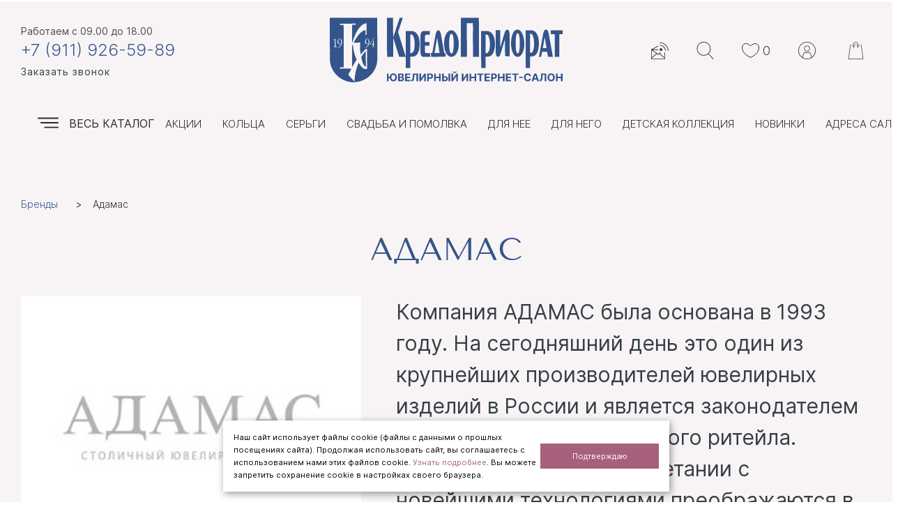

--- FILE ---
content_type: text/html; charset=utf-8
request_url: https://zolotospb.shop/brands/adamas/
body_size: 12935
content:
<!DOCTYPE html><html xmlns:umi="http://www.umi-cms.ru/TR/umi" lang="ru">
<head>
<meta http-equiv="Content-Type" content="text/html; charset=utf-8">
<meta name="viewport" content="width=device-width, initial-scale=1">
<meta http-equiv="X-UA-Compatible" content="IE=edge">
<title>Кредо Приорат - Адамас</title>
<meta name="description" content="">
<meta name="keywords" content="">
<meta name="robots" content="index, follow">
<meta name="viewport" content="width=device-width, initial-scale=1.0"><script>
	window.pageData = {"pageId":"43370","objectId":150566,"page":{"alt-name":"adamas","is_default":false},"title":"\u041a\u0440\u0435\u0434\u043e \u041f\u0440\u0438\u043e\u0440\u0430\u0442 - \u0410\u0434\u0430\u043c\u0430\u0441","lang":"ru","lang_id":1,"domain":"zolotospb.shop","domain_id":1,"meta":{"keywords":"","description":""}};
</script>

<script src="/styles/common/js/cms/jquery.compiled.min.js?91974" charset="utf-8"></script>
<script src="/styles/common/js/guest.js?91974" charset="utf-8"></script>
<link type="text/css" rel="stylesheet" href="/styles/common/js/node_modules/@fancyapps/fancybox/dist/jquery.fancybox.min.css?91974" /><link rel="canonical" href="https://zolotospb.shop/brands/adamas/">
<link href="/templates/ushopmega/css/libs/uikit.css" rel="stylesheet">
<link href="/templates/ushopmega/css/libs/likely.css" rel="stylesheet">
<link type="text/css" rel="stylesheet" href="/templates/ushopmega/css/libs/jquery.mCustomScrollbar.css">
<link href="/templates/ushopmega/css/fonts.css" rel="stylesheet" media="screen">
<link href="/templates/ushopmega/css/default_elements.css" rel="stylesheet" media="screen">
<link href="/templates/ushopmega/css/style.css?2046880286" rel="stylesheet" media="screen">
<link href="/templates/ushopmega/css/mediaqueries.css?2046880286" rel="stylesheet" media="screen">
<link id="color_css" href="/templates/ushopmega/css/colors/blue.css" rel="stylesheet">
<link href="/templates/ushopmega/css/print.css" rel="stylesheet" media="print">
<link href="/templates/ushopmega/css/libs/fancybox.css" rel="stylesheet" media="(min-width: 1200px)">
<link href="/templates/ushopmega/css/users.css" rel="stylesheet" media="screen">
<script type="text/javascript" src="/ulang/ru/common/emarket/?js" charset="utf-8"></script><script src="/templates/ushopmega/js/libs/index.min.js"></script><script src="/templates/ushopmega/js/libs/jquery.cookie.js"></script><script src="/templates/ushopmega/js/libs/jquery.bxslider.min.js"></script><script src="/templates/ushopmega/js/libs/jquery.maskedinput.min.js"></script><script src="/templates/ushopmega/js/libs/jquery.bootstrap-touchspin.min.js"></script><script src="/templates/ushopmega/js/libs/jquery.mCustomScrollbar.js"></script><script src="/templates/ushopmega/js/libs/jquery.time-to.js"></script><script src="/templates/ushopmega/js/libs/underscore-min.js"></script><script src="/templates/ushopmega/js/libs/likely.js"></script><script src="/templates/ushopmega/js/libs/hyphenate.js"></script><style></style>
<meta property="og:locale" content="ru_RU">
<meta property="og:title" content="Кредо Приорат - Адамас">
<meta property="og:url" content="https://zolotospb.shop">
<meta property="og:type" content="article">
<meta property="og:description" content="">
<meta property="og:site_name" content="">
<meta property="og:image" content="/images/kredo/logo_1.svg">
<meta property="og:image:width" content="335">
<meta property="og:image:height" content="95">
<base href="https://zolotospb.shop/brands/adamas/">
</head>
<body>
<header><div class="header"><div class="uk-container uk-container-large white_bg "><div><div class="uk-grid header__container">
<div class="uk-width-1-3@m"><div class="contacts-top">
<div class="opening-hours">Работаем <span umi:object-id="771" umi:field-name="work_time">с 09.00 до 18.00</span>
</div>
<a target="_blank" href="tel:+7%20(911)%20926-59-89" value="+7 (911) 926-59-89" class="phone-top ease-out ya-phone">+7 (911) 926-59-89</a><br><a href="#modal-callback" class="modal-open ease-out" style="letter-spacing: 1px" umi:object-id="771" umi:field-name="callback_btn">Заказать звонок</a>
</div></div>
<div class="uk-text-center uk-width-1-3@m"><a href="/" class="logo ease-out"><div umi:object-id="771" umi:field-name="logo" class="logo-header"><img src="/images/kredo/logo_1.svg" alt="" title=""></div>
<span class="gray-dark" umi:object-id="771" umi:field-name="company_name"></span></a></div>
<div class="uk-text-right@m uk-width-1-3@m personal-container"><div class="personal">
<a href="#dropdown-dispatches" class="btn-dispatches modal-open" title="Подписка на рассылку"><svg xmlns="http://www.w3.org/2000/svg" width="25" height="25" viewBox="0 0 25 25" fill="none"><path d="M9.70001 5.75001C9.59558 5.72762 9.47891 5.74428 9.35001 5.80001L0.950006 10.35C0.916672 10.3833 0.766672 10.4833 0.500006 10.65C0.266672 10.85 0.116672 10.95 0.0500056 10.95C-0.0190048 11.0568 -0.0523381 11.1734 -0.0499944 11.3V24.65C-0.0523381 24.7764 -0.0190048 24.8764 0.0500056 24.95C0.156776 25.0522 0.273443 25.1022 0.400006 25.1H19.4C19.5264 25.1022 19.6264 25.0522 19.7 24.95C19.8022 24.8764 19.8522 24.7764 19.85 24.65V15.45C19.8522 15.3234 19.8022 15.2068 19.7 15.1C19.6264 15.031 19.5264 14.9977 19.4 15C19.2734 14.9977 19.1568 15.031 19.05 15.1C18.981 15.2068 18.9477 15.3234 18.95 15.45V22.15L12.25 16.85L13.65 15.8C13.7656 15.7406 13.8323 15.6406 13.85 15.5C13.863 15.3889 13.8297 15.2723 13.75 15.15C13.6826 15.0677 13.5826 15.0177 13.45 15C13.3389 14.9789 13.2223 14.9956 13.1 15.05L9.90001 17.35L5.95001 14.6H5.90001L1.65001 11.65H9.60001C9.72644 11.6522 9.82644 11.6022 9.90001 11.5C10.0022 11.4264 10.0522 11.3264 10.05 11.2C10.0522 11.0734 10.0022 10.9568 9.90001 10.85C9.82644 10.781 9.72644 10.7477 9.60001 10.75H2.15001L9.80001 6.60001C9.92006 6.53777 9.98672 6.43777 10 6.30001C10.0557 6.19519 10.0557 6.07853 10 5.95001C9.93777 5.86303 9.83777 5.79637 9.70001 5.75001ZM7.55001 16.8L0.850006 22.15V12.2L7.55001 16.8ZM9.60001 18.25H9.65001C9.72566 18.3194 9.80899 18.3527 9.90001 18.35C10.0005 18.3442 10.0839 18.3108 10.15 18.25L11.4 17.4C11.4372 17.3859 11.4539 17.3693 11.45 17.35L18.95 23.3V24.2H0.850006V23.3L8.30001 17.35L9.60001 18.25ZM23.95 12.65C23.9576 12.7962 24.0076 12.9129 24.1 13C24.1939 13.0787 24.2939 13.112 24.4 13.1C24.5462 13.0925 24.6629 13.0425 24.75 12.95C24.8285 12.8561 24.8619 12.7395 24.85 12.6C24.6102 9.43517 23.3435 6.68517 21.05 4.35001C18.7503 2.05418 15.9503 0.820845 12.65 0.650012C12.543 0.646887 12.443 0.68022 12.35 0.750012C12.257 0.846496 12.207 0.946496 12.2 1.05001C12.1968 1.19051 12.2301 1.30717 12.3 1.40001C12.3962 1.49272 12.4962 1.54272 12.6 1.55001C15.6664 1.71251 18.2664 2.86251 20.4 5.00001C22.5398 7.16486 23.7232 9.71486 23.95 12.65ZM20.45 13.1C20.5866 13.093 20.6866 13.043 20.75 12.95C20.8531 12.8572 20.9031 12.7405 20.9 12.6C20.7973 10.4673 19.9639 8.61733 18.4 7.05001C16.8342 5.48517 14.9176 4.6685 12.65 4.60001C12.5419 4.59728 12.4419 4.63061 12.35 4.70001C12.2566 4.79741 12.2066 4.89741 12.2 5.00001C12.1971 5.14155 12.2305 5.25821 12.3 5.35001C12.3971 5.44324 12.4971 5.49324 12.6 5.50001C14.6323 5.56486 16.349 6.29819 17.75 7.70001C19.1529 9.09949 19.9029 10.7495 20 12.65C20.007 12.7867 20.057 12.8867 20.15 12.95C20.2427 13.0533 20.3427 13.1033 20.45 13.1ZM14.05 9.15001C13.5167 9.15001 13.0667 9.33334 12.7 9.70001C12.3333 10.0667 12.15 10.5167 12.15 11.05C12.15 11.5833 12.3333 12.0333 12.7 12.4C13.0667 12.7667 13.5167 12.95 14.05 12.95C14.5833 12.95 15.0333 12.7667 15.4 12.4C15.7667 12.0333 15.95 11.5833 15.95 11.05C15.95 10.5167 15.7667 10.0667 15.4 9.70001C15.0333 9.33334 14.5833 9.15001 14.05 9.15001Z" fill="#2B282B"></path></svg></a><div class="dropdown dropdown-dispatches before after" id="dropdown-dispatches">
<div class="close-modal finger" rel="dropdown-user"></div>
<div class="pd20"><form action="/dispatches/subscribe_do/" name="sbs_frm" method="post" class="ajax-form" id="subscribe-form">
<div class="mt10 mb20">
<label class="mb10" for="subscribe">Подписаться на рассылку:</label><div class="input_dispachers"><input type="text" onblur="if(this.value == '') this.value = 'Ваш e-mail';" onfocus="if(this.value == 'Ваш e-mail') this.value = '';" value="Ваш e-mail" class="input-small" id="subscribe" name="sbs_mail" required="required" pattern="^\w+([\.-]?\w+)*@\w+([\.-]?\w+)*(\.\w{2,6})+$"></div>
</div>
<div class="mb5"><button type="submit" class="btn">Подписаться</button></div>
<noindex><div class="uk-alert uk-alert-success mt10 mb0" style="display: none;"><div class="content">Вы подписались на рассылку!</div></div></noindex>
</form></div>
</div>
<a href="#" id="header-search-btn" class="search" title="Поиск"><svg xmlns="http://www.w3.org/2000/svg" class="open_search" width="25" height="25" viewBox="0 0 25 25" fill="none"><path d="M24.4043 24.2009L17.3909 16.9071C19.1798 15.113 20.288 12.6397 20.288 9.91202C20.288 4.44625 15.8418 0 10.376 0C4.91024 0 0.463989 4.44625 0.463989 9.91202C0.463989 15.3778 4.91024 19.824 10.376 19.824C12.7752 19.824 14.9771 18.9664 16.6933 17.5433L23.7237 24.8551C23.8162 24.9519 23.9399 25 24.064 25C24.182 25 24.2996 24.9561 24.3911 24.8683C24.579 24.6875 24.5847 24.3888 24.4043 24.2009ZM10.376 18.88C5.43085 18.88 1.40799 14.8572 1.40799 9.91202C1.40799 4.96687 5.43085 0.944002 10.376 0.944002C15.3212 0.944002 19.344 4.96687 19.344 9.91202C19.344 14.8572 15.3207 18.88 10.376 18.88Z"></path></svg><svg xmlns="http://www.w3.org/2000/svg" class="close_search" width="17" height="17" viewBox="0 0 17 17" fill="none"><path d="M9.43893 8.50076L16.8053 1.13439C17.0646 0.875044 17.0646 0.45456 16.8053 0.195244C16.5459 -0.0640717 16.1254 -0.0641049 15.8661 0.195244L8.49975 7.56161L1.13342 0.195244C0.874067 -0.0641049 0.453584 -0.0641049 0.194268 0.195244C-0.0650482 0.454593 -0.0650814 0.875077 0.194268 1.13439L7.5606 8.50072L0.194268 15.8671C-0.0650814 16.1264 -0.0650814 16.5469 0.194268 16.8062C0.323926 16.9359 0.493892 17.0007 0.663859 17.0007C0.833825 17.0007 1.00376 16.9359 1.13345 16.8062L8.49975 9.43991L15.8661 16.8062C15.9957 16.9359 16.1657 17.0007 16.3357 17.0007C16.5056 17.0007 16.6756 16.9359 16.8053 16.8062C17.0646 16.5469 17.0646 16.1264 16.8053 15.8671L9.43893 8.50076Z" fill="#2B282B"></path></svg></a><div class="search__wrapper"><div class="search-wrap">
<form id="search-form" method="get" action="/search/search_do////16949/5/"><div class="ease-out search">
<input name="search_string" id="search-field" placeholder="Поиск по каталогу" type="text"><input class="search-submit ease-out" type="submit" value="">
</div></form>
<div class="search-content block-shadow" style="display: none;"></div>
<script id="search-result-template" type="text/template">
                
                <% _.each(typesList, function(type) { %>
                    <ul class="search-results-list">
                        <li>
                            <div class="search-results-title">
                                <%= type.module ? type.module : '&nbsp;' %>
                            </div>

                            <ul class="search-results-items">
                                <% _.each(type.elements, function(page) { %>
                                    <li class="search-results__item">
                                        <div class="search-results-item-img-wrapper">
                                            <img src="/templates/ushopmega/images/loading.gif" style="width: 15px; height: 15px;">
                                        </div>

                                        <div class="search-results-item-content">
                                            <a href="<%= page.link %>" >
                                                <%= page.name %>
                                            </a>

                                            <p class="search-results-item-content__article">
                                                Артикул: <span></span>
                                            </p>

                                            <p class="search-results-item-price">
                                                <span class="search-results-item-price__old"></span>
                                                <span class="search-results-item-price__new"></span>
                                            </p>
                                        </div>
                                    </li>
                                <% }); %>
                            </ul>
                        </li>
                    </ul>
                <% }); %>
                

                <div class="text-center"><a href="#" id="search-results-show-btn" class="btn">Все результаты поиска</a></div></script>
</div></div>
<a href="/favorite" class="favorite" title="Избранное"><svg xmlns="http://www.w3.org/2000/svg" width="25" height="25" viewBox="0 0 25 25" fill="none"><g clip-path="url(#clip0)"><path d="M23.3022 13.0978C21.5441 16.6384 17.8836 20.2216 12.5623 22.4285C7.17272 20.226 3.469 16.6267 1.69746 13.0714C-0.0934591 9.47715 0.126248 6.0504 2.33801 4.02308L2.33803 4.02306C3.47499 2.9808 4.62998 2.57116 5.72145 2.51954C6.82444 2.46737 7.89768 2.77974 8.85452 3.23993C9.8103 3.69961 10.6274 4.29602 11.2083 4.78159C11.4977 5.02354 11.726 5.23587 11.8809 5.3866C11.9583 5.46191 12.0173 5.52169 12.0562 5.56191C12.0756 5.58201 12.09 5.59722 12.0992 5.60702L12.1091 5.61759L12.1111 5.61966L12.1111 5.61971L12.1113 5.61988L12.1113 5.61996L12.2597 5.78179H12.4796H12.5203H12.7403L12.8886 5.61995L12.8887 5.61987L12.8888 5.6197L12.8889 5.61965L12.8908 5.61758L12.9007 5.607C12.9099 5.59721 12.9243 5.582 12.9438 5.5619C12.9827 5.52168 13.0416 5.4619 13.119 5.38659C13.2739 5.23586 13.5022 5.02353 13.7916 4.78159C14.3725 4.29601 15.1895 3.69961 16.1453 3.23993C17.1021 2.77974 18.1753 2.46737 19.2783 2.51954C20.3698 2.57116 21.5248 2.9808 22.6619 4.02307C24.8735 6.05047 25.0937 9.49 23.3022 13.0978Z" stroke="#2B282B"></path></g><defs><clipPath id="clip0"><rect width="25" height="25"></rect></clipPath></defs></svg><span>0</span></a><a href="#dropdown-user" title="Войти на сайт" class="office ease-out finger modal-open"><svg xmlns="http://www.w3.org/2000/svg" width="25" height="25" viewBox="0 0 25 25" fill="none"><path d="M25 12.5C25 5.60752 19.3925 0 12.5 0C5.60752 0 0 5.60752 0 12.5C0 17.1874 2.59385 21.2796 6.42114 23.4188C6.44858 23.4389 6.47837 23.4558 6.51035 23.4688C8.28999 24.4444 10.3313 25 12.5 25C14.6687 25 16.71 24.4444 18.4896 23.4688C18.5216 23.4558 18.5514 23.4389 18.5789 23.4188C22.4062 21.2796 25 17.1874 25 12.5ZM0.83335 12.5C0.83335 6.06709 6.06709 0.83335 12.5 0.83335C18.9329 0.83335 24.1667 6.06709 24.1667 12.5C24.1667 16.6353 22.0037 20.2746 18.75 22.3471V20.0002C18.75 17.7915 17.5608 15.7239 15.6458 14.6052C15.51 14.526 15.3413 14.5302 15.2092 14.6147C13.5871 15.6639 11.4129 15.6639 9.79087 14.6147C9.65918 14.5302 9.49004 14.526 9.3542 14.6052C7.43916 15.7239 6.25 17.7914 6.25 20.0001V22.3471C2.99629 20.2746 0.83335 16.6353 0.83335 12.5ZM7.08335 22.8303V20.0002C7.08335 18.1685 8.02837 16.4485 9.5646 15.454C11.3492 16.4973 13.6508 16.4973 15.4354 15.454C16.9717 16.4485 17.9167 18.1686 17.9167 20.0002V22.8303C16.297 23.6831 14.4541 24.1667 12.5 24.1667C10.546 24.1667 8.70303 23.6831 7.08335 22.8303Z"></path><path d="M12.5 13.75C14.7975 13.75 16.6667 11.8808 16.6667 9.58336C16.6667 7.2859 14.7975 5.41666 12.5 5.41666C10.2025 5.41666 8.33337 7.28585 8.33337 9.58332C8.33337 11.8808 10.2025 13.75 12.5 13.75ZM12.5 6.25001C14.338 6.25001 15.8334 7.74542 15.8334 9.58336C15.8334 11.4213 14.338 12.9167 12.5 12.9167C10.6621 12.9167 9.16667 11.4213 9.16667 9.58336C9.16667 7.74542 10.6621 6.25001 12.5 6.25001Z"></path></svg></a><div class="dropdown dropdown-user before after" id="dropdown-user">
<div class="close-modal finger" rel="dropdown-user"></div>
<div class="pd30"><form method="post" action="/users/login_do/" id="entrance_form">
<input type="hidden" name="from_page" value=""><div class="mt20 mb15 login-field"><input type="text" name="login" value="Логин" onfocus="javascript: if(this.value == 'Логин') this.value = '';" onblur="javascript: if(this.value == '') this.value = 'Логин';"></div>
<div class="mb15 password-field"><input type="password" name="password" value="Пароль" onfocus="javascript: if(this.value == 'Пароль') this.value = '';" onblur="javascript: if(this.value == '') this.value = 'Пароль';"></div>
<div class=""><button class="btn" type="submit">Войти</button></div>
</form></div>
<div class="h4 uk-text-center">
<a class="registration-link uk-inline-block relative before mr20" href="/users/registrate/">
                            Регистрация
                        </a><a class="forget-link uk-inline-block mr20 relative before" href="/users/forget/">Забыли пароль?</a>
</div>
</div>
<a href="/emarket/cart/" title="Корзина" class="basket ease-out finger"><svg xmlns="http://www.w3.org/2000/svg" width="25" height="25" viewBox="0 0 25 25" fill="none"><path d="M22.9094 25H2.09061C1.98708 25 1.88847 24.9554 1.82013 24.8776C1.75178 24.7999 1.72008 24.6965 1.73329 24.5937L4.28824 4.69841C4.3113 4.5186 4.46432 4.38396 4.64568 4.38396H9.05174V3.52026C9.05162 1.57919 10.5697 0 12.4356 0C14.3014 0 15.8195 1.57919 15.8195 3.52026V4.38396H20.3544C20.5357 4.38396 20.6887 4.5186 20.7119 4.69841L23.2668 24.5938C23.28 24.6965 23.2483 24.8 23.18 24.8777C23.1115 24.9554 23.0129 25 22.9094 25ZM2.50018 24.2793H22.4999L20.0374 5.10461H15.8195V5.9533C15.8195 5.96123 15.8193 5.96904 15.8188 5.97684C16.2586 6.12686 16.5758 6.54412 16.5758 7.03404C16.5758 7.64971 16.075 8.15069 15.4592 8.15069C14.8434 8.15069 14.3425 7.64984 14.3425 7.03404C14.3425 6.544 14.6597 6.12674 15.0996 5.97684C15.0991 5.96904 15.0988 5.96123 15.0988 5.9533V5.10461H9.77227V5.9533C9.77227 5.96123 9.77203 5.96904 9.77155 5.97684C10.2114 6.12686 10.5286 6.54412 10.5286 7.03404C10.5286 7.64971 10.0277 8.15069 9.41195 8.15069C8.79615 8.15069 8.2953 7.64984 8.2953 7.03404C8.2953 6.544 8.61251 6.12674 9.05234 5.97684C9.05186 5.96904 9.05162 5.96123 9.05162 5.9533V5.10461H4.96265L2.50018 24.2793ZM15.4592 6.63816C15.2408 6.63816 15.0632 6.8158 15.0632 7.03416C15.0632 7.25252 15.2408 7.43016 15.4592 7.43016C15.6775 7.43016 15.8552 7.25252 15.8552 7.03416C15.8552 6.8158 15.6775 6.63816 15.4592 6.63816ZM9.41195 6.63816C9.19359 6.63816 9.01595 6.8158 9.01595 7.03416C9.01595 7.25252 9.19359 7.43016 9.41195 7.43016C9.63031 7.43016 9.80795 7.25252 9.80795 7.03416C9.80795 6.8158 9.63031 6.63816 9.41195 6.63816ZM9.77227 4.38396H15.0988V3.52026C15.0988 1.97663 13.904 0.720651 12.4356 0.720651C10.9671 0.720651 9.77227 1.97663 9.77227 3.52026V4.38396Z"></path></svg><span class="menu-main-title  cabinet-main uk-visible@l"><span class="menu-main-text basket-full inline-block" style="display: none"><span class="result-sum">0</span> <span class="rub">руб.</span></span></span></a>
</div></div>
</div></div></div></div>
<div class="menu-main-wrap"><div class="uk-container uk-container-large relative white_bg">
<a href="/market/" class="menu-catalog finger ease-out bg-hover"><span class="hamburger" title="Каталог товаров"></span><span class="menu-main-title uk-visible@s" umi:object-id="771" umi:field-name="catalog_btn">Весь каталог</span></a><ul xmlns:xlink="http://www.w3.org/TR/xlink" class="menu-main uk-text-right" umi:add-method="popup" umi:sortable="sortable" umi:method="menu" umi:module="content" umi:element-id="0" umi:button-position="top left">
<li umi:element-id="2" umi:region="row" umi:field-name="name" umi:empty="Название раздела" umi:delete="delete"><a href="/promo/" umi:field-name="name">Акции</a></li>
<li umi:element-id="45690" umi:region="row" umi:field-name="name" umi:empty="Название раздела" umi:delete="delete"><a href="/market/rings/" umi:field-name="name">Кольца</a></li>
<li umi:element-id="62334" umi:region="row" umi:field-name="name" umi:empty="Название раздела" umi:delete="delete"><a href="/market/ser-gi/" umi:field-name="name">Серьги</a></li>
<li umi:element-id="43364" umi:region="row" umi:field-name="name" umi:empty="Название раздела" umi:delete="delete"><a href="/market/wedding-and-engagement/" umi:field-name="name">Свадьба и помолвка</a></li>
<li umi:element-id="43365" umi:region="row" umi:field-name="name" umi:empty="Название раздела" umi:delete="delete"><a href="/market/for-her/" umi:field-name="name">Для нее</a></li>
<li umi:element-id="43366" umi:region="row" umi:field-name="name" umi:empty="Название раздела" umi:delete="delete"><a href="/market/for-him/" umi:field-name="name">Для него</a></li>
<li umi:element-id="43367" umi:region="row" umi:field-name="name" umi:empty="Название раздела" umi:delete="delete"><a href="/market/child-collection/" umi:field-name="name">Детская коллекция</a></li>
<li umi:element-id="43368" umi:region="row" umi:field-name="name" umi:empty="Название раздела" umi:delete="delete"><a href="/market/new/" umi:field-name="name">Новинки</a></li>
<li umi:element-id="421" umi:region="row" umi:field-name="name" umi:empty="Название раздела" umi:delete="delete"><a href="/salony/" umi:field-name="name">Адреса салонов</a></li>
</ul>
</div></div></header><section itemscope="itemscope" itemtype="http://schema.org/WebPage"><div id="page-wrapper"><div class="relative uk-container uk-container-center uk-container-large white_bg pt60" role="main">
<ul class="breadcrumbs" itemscope="" itemtype="http://schema.org/BreadcrumbList">
<li itemprop="itemListElement" itemscope="" itemtype="http://schema.org/ListItem"><a itemprop="item" href="/brands/"><span itemprop="name">Бренды</span><meta itemprop="position" content="1"></a></li>
<li><span>Адамас</span></li>
</ul>
<div class="___messages">
<script>
                    $.cookie("current_brand_name", 0, { path: '/'});
                </script><h1 umi:element-id="43370" umi:field-name="h1">Адамас</h1>
<div><div class="brand__item mb30">
<article class="mb60"><a class="fancybox ease-out line-height-brand" href="/images/brands/adamas.png" umi:element-id="43370" umi:field-name="publish_pic"><img src="/images/cms/thumbs/2f8d6dedae89c6309f9727a4db1e319a186745d5/adamas_580_auto_png.png" alt="Адамас" title="Адамас"></a><div itemprop="text" class="content content_line" umi:element-id="43370" umi:field-name="content" umi:empty="введите содержание страницы">
<div class="article__anons"></div><p>Компания АДАМАС была основана в 1993 году. На сегодняшний день это один из крупнейших производителей ювелирных изделий в России и является законодателем инициатив рынка ювелирного ритейла. Оpигинальные идеи в сочетании с новейшими технологиями преображаются в фиpменное качество изделий.&nbsp;</p></div>
<div class="uk-clearfix mb20"></div></article><script>
            
			var slidesNumber = 4;

			if($(document).width() < 1500 && $(document).width() > 767) {
				slidesNumber = 3;
			} else if($(document).width() <= 767) {
				slidesNumber = 2;
			}

			var slideMargin = 30;

			if($(document).width() <= 640) {
				slideMargin = 10;
			}

			var brandItemsSlider = $('.brandItemsSlider').bxSlider({
				minSlides: slidesNumber,
				maxSlides: slidesNumber,
				moveSlides: 1,
				slideWidth:  500,
				slideMargin: slideMargin,
				pager: true,
				controls: true,
				nextText:'',
				prevText:'',
				adaptiveHeight: true,
				touchEnabled: false,
				autoHover: true,
				preloadImages: 'all',
				randomStart: 
            false
            ,
				infiniteLoop: 
            true
            ,
				auto: 
            false
            ,
				speed:
            500
            ,
				pause: 
            500
            
			});

			
        </script>
</div></div>
</div>
</div></div>
<div class="clear"></div>
<div class="none_bg"><div class="uk-container uk-container-center uk-container-large visited-inner"><div class="clear"></div></div></div>
<div class="uk-container uk-container-center uk-container-large advantages_bottom white_bg pt100"><div id="advantages_bottom" class="">
<div class="advantages_bottom__item uk-text-center"><a href="/help/delivery/" class="advantages_bottom__item__link"><div class="uk-text-center">
<img src="/images/advantages/delivery.svg" alt="Доставка" title="Доставка" field_name="anons_pic" element_id="11"><h3 umi:element-id="@id" umi:field-name="h1">Доставка</h3>
<div umi:element-id="@id" umi:field-name="anons"><p><span style="color: #003366;"><strong>Способы доставки</strong></span></p></div>
</div></a></div>
<div class="advantages_bottom__item uk-text-center"><a href="/help/payment/" class="advantages_bottom__item__link"><div class="uk-text-center">
<img src="/images/advantages/card.svg" alt="Оплата" title="Оплата" field_name="anons_pic" element_id="10"><h3 umi:element-id="@id" umi:field-name="h1">Оплата</h3>
<div umi:element-id="@id" umi:field-name="anons"><p>Способы оплаты в онлайн магазине</p></div>
</div></a></div>
<div class="advantages_bottom__item uk-text-center"><a href="/help/returns_exchanges/" class="advantages_bottom__item__link"><div class="uk-text-center">
<img src="/images/advantages/return.svg" alt="Возврат" title="Возврат" field_name="anons_pic" element_id="12"><h3 umi:element-id="@id" umi:field-name="h1">Возврат</h3>
<div umi:element-id="@id" umi:field-name="anons"><p>Политика возврата изделий</p></div>
</div></a></div>
<div class="advantages_bottom__item uk-text-center"><a href="/garantiya-kachestva/" class="advantages_bottom__item__link"><div class="uk-text-center">
<img src="/images/advantages/quality.svg" alt="Гарантия качества" title="Гарантия качества" field_name="anons_pic" element_id="45687"><h3 umi:element-id="@id" umi:field-name="h1">Гарантия качества</h3>
<div umi:element-id="@id" umi:field-name="anons"><p>Только сертифицированные изделия</p></div>
</div></a></div>
</div></div></section><footer><div class="footer">
<div class="uk-container uk-container-large white_bg">
<div class="uk-grid footer_top">
<div class="footer_menu">
<div class="top-footer">
<div class="h3 uk-margin f-header"><a href="/"><span umi:element-id="15" umi:field-name="h1">О нас</span></a></div>
<ul class="f-menu">
<li xmlns:xlink="http://www.w3.org/TR/xlink" umi:element-id="408" umi:region="row" umi:field-name="name" umi:empty="Название раздела" umi:delete="delete"><a href="/about/" umi:field-name="name">О компании</a></li>
<li xmlns:xlink="http://www.w3.org/TR/xlink" umi:element-id="421" umi:region="row" umi:field-name="name" umi:empty="Название раздела" umi:delete="delete"><a href="/salony/" umi:field-name="name">Адреса салонов</a></li>
<li xmlns:xlink="http://www.w3.org/TR/xlink" umi:element-id="7" umi:region="row" umi:field-name="name" umi:empty="Название раздела" umi:delete="delete"><a href="/contacts/" umi:field-name="name">Контакты</a></li>
</ul>
</div>
<div class="top-footer">
<div class="h3 uk-margin f-header">
                                            Покупателям
                                        </div>
<ul class="f-menu">
<li xmlns:xlink="http://www.w3.org/TR/xlink" umi:element-id="2" umi:region="row" umi:field-name="name" umi:empty="Название раздела" umi:delete="delete"><a href="/promo/" umi:field-name="name">Акции</a></li>
<li xmlns:xlink="http://www.w3.org/TR/xlink" umi:element-id="3" umi:region="row" umi:field-name="name" umi:empty="Название раздела" umi:delete="delete"><a href="/articles/" umi:field-name="name">Полезные статьи</a></li>
<li xmlns:xlink="http://www.w3.org/TR/xlink" umi:element-id="5" umi:region="row" umi:field-name="name" umi:empty="Название раздела" umi:delete="delete" class="active"><a href="/brands/" umi:field-name="name">Бренды</a></li>
<li xmlns:xlink="http://www.w3.org/TR/xlink" umi:element-id="45687" umi:region="row" umi:field-name="name" umi:empty="Название раздела" umi:delete="delete"><a href="/garantiya-kachestva/" umi:field-name="name">Гарантия качества</a></li>
</ul>
</div>
<div class="top-footer">
<div class="h3 uk-margin f-header"><span umi:element-id="8" umi:field-name="h1">Помощь</span></div>
<ul class="f-menu">
<li xmlns:xlink="http://www.w3.org/TR/xlink" umi:element-id="9" umi:region="row" umi:field-name="name" umi:empty="Название раздела" umi:delete="delete"><a href="/help/how_to_order/" umi:field-name="name">Как сделать заказ</a></li>
<li xmlns:xlink="http://www.w3.org/TR/xlink" umi:element-id="10" umi:region="row" umi:field-name="name" umi:empty="Название раздела" umi:delete="delete"><a href="/help/payment/" umi:field-name="name">Оплата</a></li>
<li xmlns:xlink="http://www.w3.org/TR/xlink" umi:element-id="11" umi:region="row" umi:field-name="name" umi:empty="Название раздела" umi:delete="delete"><a href="/help/delivery/" umi:field-name="name">Доставка</a></li>
<li xmlns:xlink="http://www.w3.org/TR/xlink" umi:element-id="12" umi:region="row" umi:field-name="name" umi:empty="Название раздела" umi:delete="delete"><a href="/help/returns_exchanges/" umi:field-name="name">Возврат</a></li>
<li xmlns:xlink="http://www.w3.org/TR/xlink" umi:element-id="16537" umi:region="row" umi:field-name="name" umi:empty="Название раздела" umi:delete="delete"><a href="/help/chastye-voprosy/" umi:field-name="name">Частые вопросы</a></li>
<li xmlns:xlink="http://www.w3.org/TR/xlink" umi:element-id="96" umi:region="row" umi:field-name="name" umi:empty="Название раздела" umi:delete="delete"><a href="/help/privacy/" umi:field-name="name">Политика конфиденциальности</a></li>
<li xmlns:xlink="http://www.w3.org/TR/xlink" umi:element-id="45688" umi:region="row" umi:field-name="name" umi:empty="Название раздела" umi:delete="delete"><a href="/help/rekvizity/" umi:field-name="name">Реквизиты</a></li>
</ul>
</div>
</div>
<div class="footer_contacts">
<div class="uk-text-center">
<img src="/images/cms/thumbs/5b34e6c577cb0bae078ff1334681389a3f68b1b8/russian-jewelry-club_250_auto_png_5_80.png" umi:object-id="771" umi:field-name="club_logo" alt="123" title=""><h3 class="footer_club_title" umi:object-id="771" umi:field-name="club_title">Член клуба <br /> «Российская ювелирная торговля»</h3>
</div>
<div class="top-footer">
<div class="h3 uk-margin f-header"><a href="/contacts/"><span umi:element-id="7" umi:field-name="h1">Контакты</span></a></div>
<h4>Адрес:</h4>
<div class="footer_address"><p itemprop="address" itemscope="itemscope" itemtype="http://schema.org/PostalAddress"><span itemprop="addressLocality" umi:field-name="addresslocality" umi:object-id="771">Ленинградская область, г. Гатчина</span>, <span itemprop="streetAddress" umi:field-name="streetaddress" umi:object-id="771">ул. Соборная, 14</span></p></div>
<h4>Телефон:</h4>
<a target="_blank" style="display:block" href="tel:+7%20(911)%20926-59-89" value="+7 (911) 926-59-89" class="f-phone ya-phone">+7 (911) <span umi:object-id="771" umi:field-name="telephone"> 926-59-89</span></a><a target="_blank" style="display:block" href="tel:+7%20(813)%20713-20-33" value="+7 (813) 713-20-33" class="f-phone ya-phone">+7 (813) <span umi:object-id="771" umi:field-name="telephone2"> 713-20-33</span></a><noindex><ul class="messengers mt20">
<li><a href="viber://add?number=7%20(911)%20926-59-89" target="_blank"><img src="/images/networks/viber.svg" alt="" title="">viber</a></li>
<li><a href="https://www.whatsapp.com/?lang=ruwhatsapp://send?phone=+7%20(911)%20926-59-89" target="_blank"><img src="/images/networks/whatsapp.svg" alt="" title="">whatsapp</a></li>
</ul></noindex><noindex><ul class="social-networks">
<li><a href="https://www.instagram.com/kredogold/" target="_blank"><img src="/images/mega/social_networks/insta.svg" alt="" title=""></a></li>
<li><a href="https://vk.com/club124574431" target="_blank"><img src="/images/mega/social_networks/vk.svg" alt="" title=""></a></li>
<li><a href="https://www.facebook.com/KredoGold/" target="_blank"><img src="/images/mega/social_networks/face.svg" alt="" title=""></a></li>
<li><a href="https://ok.ru/kredogold" target="_blank"><img src="/images/mega/social_networks/ok.svg" alt="" title=""></a></li>
</ul></noindex>
</div>
</div>
</div>
<div class="payments_info">
<h4 umi:object-id="771" umi:field-name="payment_title">Мы принимаем к оплате:</h4>
<noindex><ul class="payments_list">
<li><img src="/images/payments/mc_vrt_pos.svg" alt="123" title=""></li>
<li><img src="/images/payments/maestro_2016.svg" alt="" title=""></li>
<li><img src="/images/payments/visa_inc_logo.svg" alt="" title=""></li>
<li><img src="/images/payments/visa_electron.svg" alt="" title=""></li>
<li><img src="/images/payments/mir-logo.svg" alt="" title=""></li>
</ul></noindex>
</div>
</div>
<div class="footer-bottom"><div class="uk-container uk-container-large"><div class="uk-grid">
<div class="uk-width-1-2@m uk-text-center uk-text-left@m">
<span class="copyright">2026 Группа компаний «<span umi:object-id="771" umi:field-name="footer_company_name">Кредо Приорат</span>». Все права защищены.</span><span style="color:white" class="template_version"></span><div class="footer-confidential"><a href="/help/privacy/" class="footer-confidential-link">Политика конфиденциальности</a></div>
</div>
<div class="uk-width-1-2@m uk-text-center uk-text-right@m "><a href="https://unikaweb.ru" class="designer-copyright"><img xmlns:xlink="http://www.w3.org/TR/xlink" alt="Создание сайта — «Unika»'18" title="Создание сайта — «Unika»'18" itemprop="" class="full_max" umi:object-id="771" umi:field-name="designer_logo" src="/images/cms/thumbs/486ba23137437e725f222b4cf938e7a3155e291b/unika_logo_white_90_90_png.png"></a></div>
</div></div></div>
</div></footer><div id="scroll-top"></div>
<div class="fake-mask"></div>
<div class="mask"></div>
<noindex><div class="modal moda-wide" id="modal-buy">
<div class="close-modal finger" rel="modal-buy"></div>
<div class="modal-body-wrapper">
<div class="h2 mt0 uk-text-uppercase">
                    изделие добавлено в корзину
                </div>
<div class="d-flex">
<div class="modal-photo uk-text-center"></div>
<div class="uk-width-2-3@s uk-width-1-1"><div class="modal-price"></div></div>
</div>
<div class="mb60 ml40">
<p>
                        Всего в корзине: 
                        <span id="modal-buy-total-amount"></span></p>
<p>
                        Общая стоимость: 
                        <span id="modal-buy-total-price"></span> 
                        <span class="modal-suffix">руб.</span></p>
</div>
<div class="uk-grid">
<div class="uk-width-1-2@m uk-text-center"><a href="/emarket/cart" class="btn btn-big ease-out">Оформить заказ</a></div>
<div class="uk-width-1-2@m uk-text-center"><a class="btn btn-big btn-grey ease-out continue">Продолжить покупки</a></div>
</div>
</div>
</div>
<div class="modal" id="order-oneclick">
<div class="close-modal finger" rel="order-oneclick"></div>
<div class="modal-body-wrapper">
<div class="h2 mt0 modal-title pd0-30-0-0"></div>
<form id="order-oneclick-form" action="/emarket/getOneClickOrder/'element'/" method="post">
<input style="display: none" type="radio" name="data[new][oneclick_type]" value="Предзаказ"><div class="uk-alert uk-alert-success" style="display: none;"><p>Спасибо за заказ в нашем интернет-магазине!<br />Наши менеджеры свяжутся с Вами для уточнения деталей.</p></div>
<div class="error-container"></div>
<div class="uk-grid">
<div class="uk-width-1-1@m mb20"><label for="data[new][fname]" class=""><input type="text" name="data[new][fname]" placeholder="Имя" pattern="^[а-яёА-ЯЁa-zA-Z\s]{2,20}$" required="required"></label></div>
<div class="uk-width-1-1@m mb20"><label for="data[new][email]" class=""><input type="text" name="data[new][email]" placeholder="E-mail" pattern="^[a-zA-Z0-9_.+-]+@[a-zA-Z0-9-]+\.[a-zA-Z0-9-.]+$" required="required"></label></div>
<div class="uk-width-1-1@m mb20"><label for="data[new][phone]" class=""><input type="text" name="data[new][phone]" placeholder="Телефон" class="phone-mask" required="required"></label></div>
<div class="uk-width-1-1@m mb20"><label for="data[new][lname]" class=""><input type="text" name="data[new][lname]" placeholder="Фамилия" pattern="^[а-яёА-ЯЁa-zA-Z\s]{2,20}$" required="required"></label></div>
<div class="uk-width-1-1@m mb20"><label for="data[new][father_name]" class=""><input type="text" name="data[new][father_name]" placeholder="Отчество" pattern="^[а-яёА-ЯЁa-zA-Z\s]{2,20}$"></label></div>
<div class="uk-width-1-1@m mb20"><label for="data[new][message]" class=""><textarea name="data[new][message]" placeholder="Сообщение"></textarea></label></div>
<div class="uk-width-1-1@m mb20"><label for="data[new][oneclick_amount_item]" class=""><input type="hidden" name="data[new][oneclick_amount_item]" placeholder="Количество" class="oneclick_amount_item uk-hidden" value="1"></label></div>
<div class="uk-width-1-2@m mb20">
<input class="agreement-checkbox" required="required" type="checkbox" id="id1" name="id1"><label for="id1" class="checkbox uk-inline"><div><p>Согласен с <a href="/help/privacy/" target="_blank" rel="noopener">условиями работы сайта</a> и обработкой персональных данных</p></div></label>
</div>
<div class="uk-width-1-1@m uk-text-center">
<button class="btn btn-big" type="submit" id="order-oneclick-btn" data-modal-btn-preorder="Предзаказ" data-modal-btn-oneclick="Купить в один клик">Купить в один клик</button><input type="reset" class="uk-hidden">
</div>
</div>
</form>
</div>
</div>
<div class="modal" id="modal-callback">
<div class="close-modal finger" rel="modal-callback"></div>
<div class="modal-body-wrapper">
<div class="h2 mt0 modal-title">ЗАКАЗАТЬ ЗВОНОК</div>
<form method="post" action="/webforms/send/" data-send-type="ajax-send" id="callback">
<input type="hidden" name="system_email_to" value="811"><noindex><div class="alert alert-success" style="display: none;"><p>Спасибо за заявку! Наши менеджеры обязательно перезвонят Вам!</p></div>
<div class="error-container"></div></noindex><div class="uk-grid">
<div class="uk-width-1-1@m mb20"><label for="data[new][customer_name]" class=""><input type="text" name="data[new][customer_name]" placeholder="Ваше имя"></label></div>
<div class="uk-width-1-1@m mb20"><label for="data[new][customer_phone]" class=""><input type="text" name="data[new][customer_phone]" placeholder="Номер телефона" class="phone-mask" required="required"></label></div>
<div class="uk-width-1-1@m mb20"><label for="data[new][callback_time]" class=""><input type="text" name="data[new][callback_time]" placeholder="Удобное время для звонка"></label></div>
<input type="hidden" name="system_form_id" value="176"><input type="hidden" name="ref_onsuccess" value="/webforms/posted/176"><div class="uk-width-1-1@m center__privacy"><div class="uk-width-1-2@m mb20">
<input class="agreement-checkbox" required="required" type="checkbox" id="id2" name="id2"><label for="id2" class="checkbox uk-inline"><div><p>Согласен с <a href="/help/privacy/" target="_blank" rel="noopener">условиями работы сайта</a> и обработкой персональных данных</p></div></label>
</div></div>
<div class="uk-width-1-1@m center__privacy"></div>
<div class="uk-width-1-1@m uk-text-center">
<button class="btn btn-big" id="before_call" type="submit">Заказать звонок</button><input type="reset" class="uk-hidden">
</div>
</div>
</form>
</div>
</div>
<div class="modal moda-wide" id="modal-list-add">
<div class="close-modal finger" rel="modal-list-add"></div>
<div class="modal-body-wrapper">
<div class="h2 mb20 mt0 uk-text-uppercase uk-text-center">
                    Товар добавлен в корзину
                </div>
<div class="uk-text-center mb20 modal-text">Вы можете перейти в корзину для оформления заказа или продолжить покупки</div>
<div class="uk-grid">
<div class="uk-width-1-2@s uk-text-center uk-text-right@m"><a href="/emarket/cart" class="btn btn-big ease-out">Оформить заказ</a></div>
<div class="uk-width-1-2@s uk-text-center uk-text-left@m"><a class="btn btn-big btn-grey ease-out continue">Продолжить</a></div>
</div>
</div>
</div>
<div class="modal moda-wide" id="compare-general">
<div class="close-modal finger" rel="compare-general"></div>
<div class="modal-body-wrapper"><div class="uk-grid">
<div class="uk-width-1-3@s modal-photo uk-text-center"></div>
<div class="uk-width-2-3@s uk-width-1-1 modal-compare-content">
<div class="h2 mt0 uk-text-uppercase compare-modal-title"></div>
<div class="h3 mt0 modal-title"></div>
<div class="mb20 modal-price"></div>
<div class="uk-grid">
<div class="uk-width-1-2@s uk-text-center uk-text-left@m"><a href="/emarket/compare/" class="btn btn-big ease-out">
                                    Перейти к сравнению
                                </a></div>
<div class="uk-width-1-2@s uk-text-center uk-text-left@m continue"><a class="btn btn-big btn-grey ease-out continue" style="line-height:36px;">
                                    Продолжить
                                </a></div>
</div>
</div>
</div></div>
</div>
<div class="modal moda-wide" id="compare-warning">
<div class="close-modal finger" rel="compare-warning"></div>
<div class="modal-body-wrapper">
<div class="h2 mt0 uk-text-uppercase uk-text-center">
                    Сравнение товаров
                </div>
<div class="text-error uk-text-center">
                    Достигнуто максимальное количество товаров, добавляемых к сравнению
                </div>
<div class="mt30 uk-text-center"><a href="/emarket/compare/" class="btn btn-big ease-out">
                        Перейти к сравнению
                    </a></div>
</div>
</div>
<div class="modal" id="modal-general">
<div class="close-modal finger" rel="modal-general"></div>
<div class="modal-body-wrapper">
<div id="modal-general-title" class="h2 mt0 modal-title"></div>
<div id="modal-general-content-wrapper"></div>
</div>
</div>
<div class="modal moda-wide" id="modal-see">
<div class="close-modal finger" rel="modal-see"></div>
<div class="main-container-see"><div class="modal-body-wrapper"><div class="d-flex">
<div class="modal-photo uk-text-center" data-src-default=""></div>
<div class="uk-width-1-1">
<div class="h2 mt0 pl-10">
                                Быстрый просмотр:
                            </div>
<div class="mb20 modal-prop"></div>
<div class="emarket-prop"></div>
<div class="modal-price mb20" id="modal-price"></div>
</div>
</div></div></div>
<div class="add-container-see modal-hidden"><div class="pd65">
<div class="h2 mb20 mt0 uk-text-uppercase uk-text-center">
                        Товар добавлен в корзину
                    </div>
<div class="uk-grid">
<div class="uk-width-1-2@s uk-text-center uk-text-right@m"><a href="/emarket/cart" class="btn btn-big ease-out">Оформить заказ</a></div>
<div class="uk-width-1-2@s uk-text-center uk-text-left@m"><a class="btn btn-big btn-grey ease-out continue">Продолжить</a></div>
</div>
</div></div>
</div></noindex><div id="cookie-note">
<div><p>Наш сайт использует файлы cookie (файлы с данными о прошлых посещениях сайта). Продолжая использовать сайт, вы соглашаетесь с использованием нами этих файлов cookie. <a href="/help/privacy/" target="_blank" rel="noopener">Узнать подробнее</a>. Вы можете запретить сохранение cookie в настройках своего браузера.</p></div>
<input class="btn ease-out cookie-accept" value="Подтверждаю">
</div>
<noindex></noindex><script src="/templates/ushopmega/js/init.js"></script><script src="/templates/ushopmega/js/appearance.js"></script><script src="/templates/ushopmega/js/catalog_controls.js"></script><script src="/templates/ushopmega/js/one_click.js"></script><script src="/templates/ushopmega/js/scripts.js"></script><script src="/templates/ushopmega/js/basket.js"></script><script src="/templates/ushopmega/js/cart.js"></script><script src="/templates/ushopmega/js/forms_send.js"></script><script src="/templates/ushopmega/js/catalog_search.js"></script><script src="/templates/ushopmega/js/catalog_filters.js"></script><script src="/templates/ushopmega/js/optioned_property_price.js"></script><script src="/templates/ushopmega/js/trade_offer.js"></script><script src="/templates/ushopmega/js/compare.js"></script><script src="/templates/ushopmega/js/cookie_form.js"></script><script src="/templates/ushopmega/js/paging.js"></script><script src="/templates/ushopmega/js/quick_view.js"></script><script src="/templates/ushopmega/js/locality_select.js"></script><script src="/templates/ushopmega/js/custom/trade_offer_custom.js"></script><script src="/templates/ushopmega/js/custom/basket_custom.js"></script><script src="/templates/ushopmega/js/custom/cart_custom.js"></script><noindex><!-- Yandex.Metrika counter -->
<script type="text/javascript">
    (function(m,e,t,r,i,k,a){
        m[i]=m[i]||function(){(m[i].a=m[i].a||[]).push(arguments)};
        m[i].l=1*new Date();
        for (var j = 0; j < document.scripts.length; j++) {if (document.scripts[j].src === r) { return; }}
        k=e.createElement(t),a=e.getElementsByTagName(t)[0],k.async=1,k.src=r,a.parentNode.insertBefore(k,a)
    })(window, document,'script','https://mc.yandex.ru/metrika/tag.js?id=104943854', 'ym');

    ym(104943854, 'init', {
          ssr:true, 
          webvisor:true, 
          clickmap:true, 
          ecommerce:"dataLayer", 
          accurateTrackBounce:true, 
          trackLinks:true
          });
</script>
<noscript><div><img src="https://mc.yandex.ru/watch/104943854" style="position:absolute; left:-9999px;" alt="" /></div></noscript>
<!-- /Yandex.Metrika counter -->
<head><script type="text/javascript">!function(){var t=document.createElement("script");t.type="text/javascript",t.async=!0,t.src='https://vk.com/js/api/openapi.js?169',t.onload=function(){VK.Retargeting.Init("VK-RTRG-1510710-10bjZ"),VK.Retargeting.Hit()},document.head.appendChild(t)}();</script><noscript><img src="https://vk.com/rtrg?p=VK-RTRG-1510710-10bjZ" style="position:fixed; left:-999px;" alt=""/></noscript></head></noindex><script src="/templates/ushopmega/js/seo/yandex_ecommerce.js"></script>
</body>
</html>
<!-- This page generated in 0.818602 secs by XSLT, SITE MODE -->

--- FILE ---
content_type: text/css
request_url: https://zolotospb.shop/templates/ushopmega/css/mediaqueries.css?2046880286
body_size: 7719
content:
/* Phone landscape and bigger */
@media (min-width: 640px) {
    /*GRID*/
    .col-20-s {
        -ms-flex: 0 0 20%;
        flex: 0 0 20%;
        max-width: 20%;
    }

    .col-40-s {
        -ms-flex: 0 0 40%;
        flex: 0 0 40%;
        max-width: 40%;
    }

    .col-60-s {
        -ms-flex: 0 0 60%;
        flex: 0 0 60%;
        max-width: 60%;
    }

    .col-30-s {
        -ms-flex: 0 0 30%;
        flex: 0 0 30%;
        max-width: 30%;
    }

    .col-25-s {
        -ms-flex: 0 0 25%;
        flex: 0 0 25%;
        max-width: 25%;
    }

    .col-15-s {
        -ms-flex: 0 0 15%;
        flex: 0 0 15%;
        max-width: 15%;
    }

    .col-10-s {
        -ms-flex: 0 0 10%;
        flex: 0 0 10%;
        max-width: 10%;
    }

    /*END GRID*/
    /*Catalog layout*/
    ul[class~='catalog-list'] > li {
        -webkit-box-flex: 0;
        -ms-flex: 0 0 100%;
        flex: 0 0 100%;
        max-width: 100%;
    }

    ul[class*='catalog-tile'] > li {
        -webkit-box-flex: 0;
        -ms-flex: 0 0 33.333333%;
        flex: 0 0 33.333333%;
        max-width: 33.333333%;
    }

    .objects > li:hover:after {
        border-width: 3px;
        border-style: solid;
    }

    .catalog-item-wrap {
        padding: 20px 25px;
    }

    /*блок с кнопками в каталоге*/
    ul[class~='catalog-list'] .catalog-item-props {
        display: block;
    }

    /*End catalog layout*/
    .submenu {
        max-width: 300px;
    }

    .catalog-tile {
        font-size: 0;
        position: relative;
        margin: 0 -10px 0;
        padding: 0;
    }

    .catalog-tile {
        margin: 0 -15px;
    }

    .tile-12 .item-wrap {
        margin: 0 5px;
    }

    .catalog-list > li {
        margin-bottom: 0;
    }

    .catalog-list .item-wrap {
        border-bottom: none;
    }

    .catalog-list .item-img {
        line-height: 18px;
    }

    .catalog-tile .rating-title {
        display: none;
    }

    .catalog-list .catalog-item-caption {
        font-size: 18px;
    }

    .catalog-list .item-img,
    .catalog-list .catalog-item-text,
    .catalog-list .item-footer {
        float: left;
    }

    .catalog-list .item-img,
    .catalog-list .item-footer {
        width: 25%;
    }

    .catalog-list .catalog-item-text {
        width: 50%;
    }

    .catalog-list .item-footer {
        text-align: right;
    }

    .catalog-list .item-footer:before {
        width: 1px;
        background: #e4e4e4;
        top: 20px;
        bottom: 20px;
        right: calc(25% + 10px);
    }

    .catalog-list .pd20-25.item-wrap {
        min-height: 170px;
    }

    .catalog-list .feacher-block-item > div:first-child,
    .catalog-list .feacher-block-item > div:last-child {
        width: auto;
        float: none;
    }
    .block_buttons .btn{
        width: auto;
        margin-bottom: 0;
        margin-left: 10px
    }

    .anons__item {
        display: flex;
        min-height: 250px;
    }

    .anons__item__img {
        width: 40%;
    }

    .anons__item__content {
        width: 60%;
    }

    .anons__item__img img {
        height: 100%;
        -o-object-fit: cover;
        object-fit: cover;
    }

    #banner_top .banner-content {
        position: absolute;
        z-index: 1;
        top: 15%;
        left: 40%;
    }


}


/* Tablet landscape and bigger */
@media (min-width: 960px) {

    .anons__item__content .content {
        font: 30px/45px InterLight, sans-serif;
        font-weight: 300;
    }

    .anons__item__content {
        padding: 50px 50px 50px 100px;
    }

    #banner_top .bx-wrapper {
        min-height: 400px;
    }

    /*Catalog layout*/
    ul[class*='tile-4 catalog-tile'] > li {
        -webkit-box-flex: 0;
        -ms-flex: 0 0 25%;
        flex: 0 0 25%;
        max-width: 25%;
    }

    /*End catalog layout*/
    .f-catalog {
        -moz-column-count: 2;
        -webkit-column-count: 2;
        column-count: 2;
    }

    .mob-visible {
        display: none;
    }

    .buy_with_tile_objects .catalog-tile li {
        margin-bottom: 0;
    }

    .uk-width-1-4\@m {
        width: 24.95%;
    }

    .text_card_delivery {
        margin-right: 30px;
    }

    .brands .uk-grid .uk-width-1-3\@s:nth-last-child(1),
    .brands .uk-grid .uk-width-1-3\@s:nth-last-child(2),
    .brands .uk-grid .uk-width-1-3\@s:nth-last-child(3) {
        margin-bottom: 0 !important;
    }

    .sub-menu,
    .city-select-list {
        /*-webkit-columns: 2;*/
        /*-moz-columns: 2;*/
        /*columns: 2;*/
    }

    .sub-menu {
        padding-top: 60px;
    }

    .sub-menu.one-level {
        -webkit-columns: 1;
        -moz-columns: 1;
        columns: 1;
    }

    .sub-menu > li {
        -webkit-column-break-inside: avoid;
        page-break-inside: avoid;
        break-inside: avoid-column;
        position: relative;
    }

    .sub-menu > li:not(:last-child) {
        margin-bottom: 30px;
    }

    .slide-wrap .item-img {
        line-height: 320px;
    }

    #bestsellers_slider .slide-wrap .item-img,
    #buy_with .slide-wrap .item-img,
    #similar_items .slide-wrap .item-img {
        line-height: 320px;
    }


    .article-block img {
        max-height: 320px;
    }
    .article-block{
        display: flex;
        justify-content: space-between;
    }
    .article-block > li {
        flex: 0 0 50%;
    }
    .article-block-item{
        position: relative;
    }
    .article-block-item:before{
        position: absolute;
        z-index: 0;
        content: '';
        background: #fff;
        top: 0;
        bottom: 0;

    }
    .article-block > li:nth-child(1) .article-block-item:before{
        left: 0;
        right: 5px;
    }
    .article-block > li:nth-child(2) .article-block-item:before{
        left: 5px;
        right: 0;
    }

    .article-block > li:nth-child(1) .article-block-item{
        height: 100%;
        padding-right: 5px;
    }

    /*вторая колонка*/
    .article-block > li:nth-child(2) .article-block-item {
        display: flex;
        flex-direction: row-reverse;
        padding-left: 5px;
        min-height: calc(50% - 5px);
    }
    .article-block > li:nth-child(2) .article-block-item:first-child {
        margin-bottom: 10px
    }
    .article-block > li:nth-child(2) .article-block-item  .articles-block-pict,
    .article-block > li:nth-child(2) .article-block-item  .articles-block-text {
        display: block;
        /*height: 100%;*/
        flex: 0 0 50%;
    }

    .article-block > li:nth-child(2) .article-block-item  .articles-block-pict img{
        height: 100%;
        -o-object-fit: cover;
        object-fit: cover;
    }


    .articles-block-pict{
        position: relative;
    }

    .articles-block-text {
        position: relative;
        width: 100%;
        box-sizing: border-box;
    }




    .tabs-large {
        display: flex;
        justify-content: space-between;
        width: 100%;
    }

    .tabs-large > li {
        width: 32%;
    }

    .max-100-desktop {
        max-width: 100px;
    }

    .max-150-desktop {
        max-width: 150px;
    }

    .tab-personal-small > li > a {
        padding: 20px 30px !important;
    }

    .result-label {
        margin-left: -30px;
    }

    .categoriesList li{
        width: auto;
    }
    .categoriesList li:not(:last-child) {
        margin-right: 40px;
    }

    #purchasing-one-step .btn-big {
        padding: 20px 150px;
    }
    .cart__form {
        padding: 80px 50px;
    }

    .content {
        font-family: Inter, sans-serif;
        font-size: 18px;
        line-height: 22px;
    }

    .banner-text{
        font-size: 50px;
        line-height: 65px;
    }

    .modal:not(.moda-small) .modal-body-wrapper {
        padding: 70px 50px 50px;
    }

    .zebra.cart-table tr td {
        padding: 18px 0 18px 5px;
    }
}



/* Desktop and bigger */
@media (min-width: 1200px) {
    .anons__item__content {
        padding: 50px 150px 50px 200px;
    }

    /* content */
    .content > ul.sitemap_list {
        -moz-column-count: 3;
        -webkit-column-count: 3; 
        column-count: 3;
    }

    .content {
        font-size: 30px;
        line-height: 45px;
    }
    .content ul li::before {
        top: 18px;
    }
    .content p,
    .content ul,
    .content ol {
        margin-bottom: 20px;
    }
    .content img{
        margin: 20px 0;
    }


    div[class^='uk-width-3-4@m'] .catalog-tile > li {
        width: 33.33%;
    }

    .catalog-tile .catalog-item-caption {
        height: 47px;
        overflow-y: hidden;
    }

    .banner-full-col .banner-content-wrapper {
        width: 45%;
        top: 50%;
        margin-top: -50px;
    }

    .banner-full-col-link {
        position: static;
        display: inline-block;
        margin: 20px 60px;
    }

    .table-btn span {
        min-width: 98px;
        padding: 10px 20px;
        text-transform: uppercase;
    }

    .list.table .price-block {
        text-align: right;
    }
}

/* Desktop and smaller */
@media (max-width: 1599px) {
    .repeat_order_link {
        float: none;
        display: block;

    }

    .catalog-list .price-block {
        text-align: right !important;
    }


}

/* Desktop and smaller */
@media (max-width: 1299px) {
    #big-pict-link img {
        width: 100%;
    }

    .zebra.cart-table tr th,
    .zebra.cart-table tr td {
        text-align: left;
        padding-left: 20px;
        padding-right: 20px;
    }

    .list.table .price-block {
        margin-right: 5px;
    }
}

/* Tablet landscape and smaller */
@media (max-width: 1199px) {
    .btn-print:after {
        left: 5px;
    }

    .catalog-list .item-price-block-wrapper .price {
        font-size: 24px;
    }

    .catalog-list .item-price-block-wrapper .price .rub {
        font-size: 20px;
    }

    .feacher-block-item .control-btn > a {
        width: 25px;
    }

    .zebra.cart-table strong {
        font-size: 15px;
    }

    .zebra.cart-table tr th,
    .zebra.cart-table tr td {
        padding-left: 15px;
        padding-right: 15px;
    }

    .btn-big,
    #form-for-comments .btn-big input {
        min-width: 190px;
        font-size: 14px !important;
    }

    body {
        margin-bottom: 0;
    }

    .catalog-list .item-price-block-wrapper .old-price,
    .catalog-list .item-price-block-wrapper .price {
        margin-left: 0;
    }

    .timer-block {
        margin-top: 0;
    }

    .footer,
    .footer-bottom {
        position: static;
        padding-bottom: 0;
        height: auto;
    }

    .menu-main {
        font-size: 0;
    }
}

@media (min-width: 960px) and (max-width: 1299px) {
    .range .mr10 {
        margin-right: 5px;
    }

    .range .uk-inline.third {
        display: block;
        width: 100% !important;
    }

    .range input {
        margin-bottom: 10px;
    }

    .range .mr15 {
        margin-right: 10px;
    }
}

/* Phone landscape and smaller */
@media (max-width: 959px) {

    table.list.table tbody tr td {
        line-height: 55px;
    }

    .header-top {
        padding-top: 50px;
    }

    .submenu-grid {
        overflow-y: scroll;
        overflow-x: hidden;
    }

    .menu-main-wrap.fixed {
        top: 0;
        width: 100%;
    }

    #bestsellers .slide-wrap,
    #buy_with .slide-wrap,
    #similar_items .slide-wrap {
        min-height: 300px !important;
    }

    .modal-compare-content {
        margin-top: 20px;
    }

    .mob-visible {
        display: block;
    }

    .mob-hidden {
        display: none;
    }

    .catalog {
        max-width: 100%;
        overflow-x: scroll;
        -webkit-overflow-scrolling: touch;
    }

    .tile-12 > li {
        width: calc(100% / 6) !important;
    }

    .catalog-filter {
        margin-bottom: 20px !important;
    }

    .card_inside_block .rating {
        width: auto;
    }

    .modal.moda-wide {
        width: 100%;
    }

    .menu-main-wrap {
        z-index: 1000;
    }

    .catalog-list .item-price-block-wrapper .price,
    .catalog-list .item-price-block-wrapper .price .rub {
        font-size: 24px;
    }

    .btn-article {
        top: -5px;
    }

    .inner-page-container .h2 {
        padding-bottom: 10px;
    }

    .anons img {
        margin-bottom: 20px;
    }

    .sidebar-nav {
        /*display: none;*/
    }

    .menu-main {
        margin: 0 280px 0 230px;
    }

    .f-phone span {
        font-size: 18px;
        line-height: 24px;
    }

    /*banner*/
    #banner_top .bx-viewport {
        min-height: 300px;
    }

    #banner_top .bx-prev,
    #banner_top .bx-next {
        position: absolute;
        bottom: -30px;
        top: auto;
    }

    #banner_top .bx-prev:hover {
        background: url("../images/sprite.svg") no-repeat -60px -30px;
    }

    #banner_top .bx-next:hover {
        background: url("../images/sprite.svg") no-repeat -90px -30px;
    }

    /*end banner */

    .modal {
        margin-left: 0;
        width: auto;
    }

/*    table.cart-table {
        margin-left: auto;
        margin-right: auto;
    }

    table.cart-table tbody td:first-child, table.cart-table tbody td:nth-child(2) {
        border: none !important;
    }

    table.cart-table tbody td {
        position: relative;
        border-top: none;
        word-break: break-all;
    }


    table.cart-table img {
        width: 90%;
    }

    table td {
        vertical-align: middle;
    }*/

    table.cart-table {
        /*width: 90%;*/
        margin-left: auto;
        margin-right: auto;
    }
    table.cart-table tbody td:first-child,table.cart-table tbody td:nth-child(2){
        border:none!important;
    }
    table.cart-table th{
        display: none;
    }
    table.cart-table tbody td{
        display: block;
        position: relative;
        border-top: none;
        word-break: break-all;
    }
    table.cart-table tbody td[data-th]{
        padding-left: 50%;
    }
    table.cart-table tbody td[data-th]:before{
        content: attr(data-th) ": ";
        display: inline-block;      
        position: absolute;
        top: 0;
        left: 0;
        bottom: 0;
        width: 50%;
        max-height: 100%;
        padding: 18px 10px;
        color:#363f45;
        font:15px/18px Inter, sans-serif;
    }
    table.cart-table img{
        width: 45%;
    }
    table td {
        vertical-align: middle;
    }

    .zebra.cart-table tbody tr:nth-child(2n) td {
        /*background: #fff;*/
    }

    .cart-summary .result-sum {
        font-size: 20px;
    }

    .cart-summary .rub {
        font-size: 16px;
    }

    .modal {
        max-width: 95%;
    }

    .modal .h2 {
        font-size: 22px;
        line-height: 25px;
        margin-bottom: 20px;
    }

    /*.modal-body-wrapper {
        padding: 20px;
    }*/

    .modal input {
        margin-bottom: 20px;
    }

    .center__privacy .uk-width-1-2\@m {
        margin-bottom: 20px;
    }


}


/* Phone portrait and smaller */
@media (max-width: 639px) {
    .list.table .price-block {
        margin-right: 0;
    }

    .catalog-list .list_item_catalog_add {
        left: 0;
    }

    #catalog-tile, #catalog-list, .sort_text, #catalog-table {
        display: none;
    }

    .icon {
        position: relative;
    }

    .icon:after {
        position: absolute;
        display: block;
        content: '';
        width: 15px;
        height: 15px;
        left: 20px;
        top: 3px;
    }

    .fake-mask {
        background: rgba(255, 255, 255, 0.5);
    }

    body.modal-open {
        overflow: hidden;
        position: fixed;
        width: 100%;
    }

    .search-results-items > li {
        text-align: left;
        word-break: break-all;
    }

    .sub-menu-menu > li:last-child > ul {
        margin-bottom: 10px;
    }

    .sub-menu-menu > li > ul {
        padding-left: 45px;
    }

    .catalog-list .pd20-25.item-wrap {
        min-height: 350px;
    }

    .logo {
        margin-top: 15px !important;
    }

    .item-price-block-wrapper .price-block {
        text-align: center !important;
    }

    .catalog-objects-list .item-price-block-wrapper .price-block {
        position: relative;
        top: -10px;
    }

    .option ul li {
        display: block;
        margin-left: 0;
    }

    .optioned-property {
        margin-left: 10px;
    }

    .tile-12 > li {
        width: calc(100% / 4) !important;
    }

    #news a.mr20 {
        margin-right: 0;
    }

    .dropdown {
        width: 300px;
    }

    .dropdown-user {
        right: 0;
        top: 50px;
    }

    .dropdown:before, .dropdown:after {
        display: none;
    }

    .text-big, h4,
    .h4 {
        font-size: 15px;
    }

    .inner-page-container {
        padding-top: 37px;
    }

    .list_item_catalog_add .votes_catalog {
        display: none;
    }

    .list_item_catalog_add .votes_catalog {
        left: -20px;
    }

    .modal .pd65 {
        padding: 30px;
    }

    .basket_clear, .block_buttons {
        text-align: center !important;
    }

    .modal.moda-wide .h2 {
        margin-top: 20px;
    }

    .modal.moda-wide .btn-big {
        margin-top: 10px;
    }

    .catalog-list .list_item_catalog_add {
        bottom: 18px;
        left: 0;
    }

    .catalog-list li:not(:last-child) .item-wrap {
        border-bottom: none;
    }

    .range .mr10 {
        margin-right: 5px;
    }

    .range .mr15 {
        margin-right: 10px;
    }

    .rating,
    .object_rating {
        display: block;
        width: 100%;
        text-align: left !important;
        padding-left: 30px;
    }

    .catalog-list .feacher-block-item > .control-btn {
        width: 100%;
        float: none;
    }

    .wr-submenu {
        right: 10px;
    }

    .sub-menu-menu > li > a {
        padding-left: 20px;
        font-size: 17px;
    }

    .sub-menu-menu > li > ul a {
        font-size: 14px;
    }

    .hamburger {
        height: 23px;
    }

    .banner-header a {
        color: #363636;
    }

    .content {
        max-width: 100%;
    }

    .content .table-wrapper {
        overflow-x: scroll;
    }

    .timer figure:first-child figcaption {
        font-size: 14px !important;
    }

    .timer figcaption {
        top: -7px;
    }

    .logo,
    .search,
    .contacts-top {
        margin: 10px 0 0;
    }

    .menu-main {
        margin: 0;
        display: block;
    }

    .menu-catalog {
        float: none;
        display: inline-block;
        text-align: center;
    }

    .menu-catalog span {
        margin: 0;
    }

    #advantages input:checked + label .h3:before,
    #advantages input:checked + label .h3:after {
        content: none;
    }

    #scroll-top {
        width: 50px;
        height: 50px;
    }

    #scroll-top:before,
    #scroll-top:after {
        width: 20px;
        height: 2px;
        top: 23px;
    }


    /*FANCYBOX*/
    .fancybox-close {
        position: absolute !important;
        top: 0 !important;
        right: -50px !important;
        width: 29px !important;
        height: 29px !important;
        cursor: pointer !important;
        z-index: 8040 !important;
        background-image: url('../images/fancy_sprite.svg') !important;
        background-position: 0 0 !important;
        background-repeat: no-repeat !important;
        opacity: .8;
    }

    .fancybox-close:hover,
    .fancybox-next span:hover,
    .fancybox-prev span:hover {
        opacity: 1;
    }

    .fancybox-nav span {
        position: absolute !important;
        top: 50% !important;
        width: 28px !important;
        height: 85px !important;
        margin-top: -42px !important;
        cursor: pointer !important;
        z-index: 8040 !important;
        /*visibility: hidden !important;*/
        background-image: url('../images/fancy_sprite.svg') !important;
        background-position: -29px 0 !important;
        background-repeat: no-repeat !important;
        opacity: .8;
    }

    .fancybox-next {
        right: -80px !important;
    }

    .fancybox-prev {
        left: -80px !important;
    }

    .fancybox-next span {
        background-position: -57px 0 !important;
    }

    .fancybox-prev span {
        background-position: -29px 0 !important;
    }

    /*FANCYBOX*/
    .filters_spoiler {
        display: none;

    }
}


@media (max-width: 450px) {
    /*.modal {
        height: 400px;
        overflow-y: scroll;
    }*/




    .feacher-block-object > div.uk-text-right {
        text-align: left !important;
    }

    .q_reviews {
        right: 30px;
    }

    #banner_top .bx-pager {
        bottom: 0px;
    }

    .list_item_catalog_add #rate_result {
        padding-top: 5px;
    }

    .feacher-block-object {
        line-height: 39px;
    }

    .feacher-block-object .control-btn > a {
        width: 40px;
        height: 40px;
    }

    .print {
        display: none !important;
    }

    .feacher-block-object > div.control-btn {
        width: 45%;
    }

    .feacher-block-object > div.uk-text-right {
        width: 55%;
    }

    .share-inside {
        margin-right: 0;
    }

    .card_inside_block .w49 {
        width: 90%;
    }

    .compare_catalog:before {
        margin-left: 3px;
    }

    .btn-print {
        margin-bottom: 20px;
    }

}

@media (max-width: 350px) {
    .catalog-controls a {
        padding: 0 6px !important;
    }

    .catalog-tile .object_rating {
        line-height: 0;
        margin-bottom: 0;
    }
}

@media (max-width: 1700px) {
    .menu-main li a {
        letter-spacing: 1px;
        padding-left: 1px;
    }

    .menu-main li:not(:last-child) {
        margin-right: 40px;
    }

    .price-block {
        display: flex;
        flex-direction: column;
        align-items: center;
    }

    .item-price-block-wrapper {
        min-height: 65px;
    }

    .catalog-item-img {
        max-width: 300px;
        height: 300px;
    }
}

@media (max-width: 1500px) {
    .catalog-item-img {
        max-width: 200px;
        height: 200px;
    }

    .uk-container {
        padding: 0 30px;
    }

    #page-wrapper .banner-top .content-small p {
        line-height: 65px;
        font-size: 50px;
    }

    #page-wrapper .banner-top .banner-header p {
        width: 300px;
    }

    #reviews_slider .review__photo {
        max-width: 40%;
        margin-right: 100px;
    }

    #visited h2 {
        margin-top: 0;
    }

    .slider-general h2, .slider-general .h2, #news h2, #brands h2 a, #visited h2, .buy_with_tile_objects h2,
    #articles_block h2, #reviews h2, #reviews h2 a, .content-h1, .content .content_right h2, #page-wrapper h1 {
        margin-bottom: 60px;
    }

    .buy_with_tile_objects h2 {
        margin-top: -40px;
    }

    .submenu-grid {
        min-height: auto;
    }

    .brand__item a {
        max-width: 40%;
        margin-right: 50px;
    }

    .form_flex {
        flex-direction: column;
    }

    .form_half {
        width: 100%;
    }

    .form_flex input {
        margin-bottom: 30px !important;
    }

    .content .content_right h2 {
        margin-bottom: 30px;
    }



    .article__item article .content_line .article__anons p {
        font-size: 30px;
        line-height: 40px;
    }

    .article__item article a.fancybox {
        margin-right: 50px;
        width: 40%;
    }



    .article__item {
        margin-bottom: 0;
    }

    .catalog_category .item-img {
        line-height: 330px;
    }

    .catalog__object__img {
        width: 40%;
        flex-shrink: 0;
    }

    #big-pict-link {
        width: 100%;
        height: 540px;
    }
}

@media (max-width: 1300px) {
    .menu-main li a {
        letter-spacing: 0;
        padding-left: 0;
    }

    .menu-main li:not(:last-child) {
        margin-right: 30px;
    }

    .btn-big, .btn-big-wrapper .btn {
        min-width: auto;
    }
}

@media (max-width: 1200px) {
    #reviews .review__content .h4 {
        font-size: 30px;
        line-height: 38px;
        margin-bottom: 30px;
    }

    .content.message {
        font-size: 22px;
        line-height: 30px;
    }

    .menu-main-wrap {
        position: absolute;
        top: 0;
        width: 100%;
    }

    .menu-main {
        margin: 0 auto;
    }

    .personal-container {
        z-index: 9999;
        position: absolute;
        top: 10px;
        right: 30px;
        width: 50%;
    }

    .header {
        margin-top: 150px;
    }

    .header .header__container {
        flex-direction: row-reverse;
        justify-content: space-between;
    }

    .header .header__container .uk-width-1-3\@m {
        width: auto;
    }

    .menu-main {
        white-space: normal;
        text-align: center !important;
    }

    .menu-main li {
        margin: 0 20px !important;
    }

    .menu-main-wrap > .uk-container {
        flex-direction: column;
        align-items: flex-start;
    }

    #page-wrapper .uk-container.pt60 {
        padding-top: 0 !important;
    }

    #page-wrapper h1 {
        margin-bottom: 20px;
    }

    .item-img {
        height: 270px;
    }

    .footer_menu {
        width: 100%;
        margin-bottom: 50px;
    }

    .footer_contacts {
        width: 100%;
    }

    .footer-bottom .uk-grid {
        justify-content: space-between;
    }

    .footer-bottom .uk-grid .uk-width-1-2\@m {
        width: auto !important;
    }

    .review__item .review__content .h4 {
        font-size: 25px;
        line-height: 28px;
    }

    .review__item .review__content .message {
        font-size: 20px;
        line-height: 25px;
    }

    .article__item article a.fancybox {
        margin: 0 50px 0 0;
        width: 40%;
    }

    .article__item {
        margin-bottom: 40px;
    }

    .content_flex {
        flex-direction: column;
    }

    .content_left {
        width: 100%;
        margin-bottom: 40px;
    }

    .content_left p, .phone__flex__container {
        margin-bottom: 10px;
    }

    .form_flex {
        flex-direction: row;
    }

    .form_half {
        width: 47%;
    }

    .form_flex input:last-child {
        margin-bottom: 0 !important;
    }

    .anons .h3 {
        font-size: 25px;
        line-height: 30px;
    }




    .catalog_category .item-img {
        line-height: 250px;
    }

    .catalog-tile.tile-4 > li {
        flex: 0 0 33.333%;
    }

/*    #tab-current-order {
        overflow-x: scroll;
    }*/

/*    #tab-current-order .cart-table {
        width: 1200px;
    }*/

/*    #tab-current-order .cart-table tbody td:not(:nth-child(3)) {
        white-space: nowrap;
    }*/

    .accordion__title__name {
        font-size: 25px;
        line-height: 30px;
    }

    .accordion__title__address {
        font-size: 22px;
        line-height: 25px;
    }

    .active .accordion__title__address {
        -webkit-transform: none;
        -moz-transform: none;
        -ms-transform: none;
        -o-transform: none;
        transform: none;
    }

    .accordion__arrow {
        top: 45px;
    }

    .accordion__content_top {
        font-size: 22px;
        line-height: 25px
    }

    .btn.btn-big.mb30 {
        margin-bottom: 30px;
    }

    .banner-top .content-small p, #page-wrapper .banner-top .content-small p {
        font-size: 35px;
        line-height: 45px;
    }

    #reviews_slider .review__photo {
        margin-right: 50px;
    }

    .modal.moda-wide {
        max-width: 95%;
    }

    .modal.moda-wide .d-flex {
        flex-direction: column;
    }

    .modal.moda-wide .d-flex .modal-photo {
        margin: 0 0 20px;
    }

    .modal.moda-wide .d-flex .modal-photo,
    .modal.moda-wide .d-flex .uk-width-1-1 {
        width: 100%;
    }

    #modal-buy .modal-price {
        margin-left: 40px;
    }
}

@media (max-width: 959px) {
    .catalog-item-img img {
        width: 100%;
        height: 100%;
        top: 0;
    }

    .header__container {
        flex-direction: column;
    }

    .header__container .uk-width-1-3\@m {
        text-align: center;
    }

    #banner_top .bx-prev, #banner_top .bx-next, #banner_top .bx-pager {
        bottom: -70px !important;
    }

    #banner_top .bx-pager {
        bottom: -28px !important;
    }

    .item-img {
        height: 240px;
    }

    #advantages {
        margin-bottom: 100px;
    }

    #advantages .h3 {
        font-size: 25px;
        line-height: 30px;
    }

    .tab-content {
        line-height: 35px;
        font-size: 25px;
    }

    .slider-general h2, .slider-general .h2, #news h2, #brands h2 a, #visited h2, .buy_with_tile_objects h2,
    #articles_block h2, #reviews h2, #reviews h2 a, .content-h1, .content .content_right h2, #page-wrapper h1 {
        font-size: 35px;
        line-height: 40px;
    }

    #articles_block h2 {
        margin-bottom: 0;
    }


    #articles_block .uk-container {
        padding-top: 0;
    }

    .slider-general {
        margin-bottom: 60px;
    }

    .catalog-item-caption {
        height: 65px;
        overflow: hidden;
    }

    #brands {
        margin-bottom: 40px;
    }

    #brands h2 {
        margin-top: 30px;
    }

    #advantages_bottom {
        flex-wrap: wrap;

    }

    .advantages_bottom__item {
        width: 48%;
        margin-bottom: 30px;
    }

    #advantages_bottom {
        margin-bottom: 30px;
    }

    .price {
        font-size: 25px;
        line-height: 30px;
    }

    .menu__image {
        display: none;
    }

    .sp {
        font-size: 25px;
        line-height: 30px;
    }

    .review__item .review__photo {
        width: 250px;
    }

    .review__item .review__content .h4 {
        margin: 0 0 20px;
    }

    .review__content {
        padding: 30px;
    }

    .about_quote {
        font-size: 25px;
        line-height: 30px;
    }

    .about_desc {
        font-size: 22px;
        line-height: 24px;
    }

    .about_lozung {
        padding: 50px;
        font-size: 22px;
        line-height: 25px;
        margin-bottom: 50px !important;
    }

    .brands-list .uk-width-1-4\@s {
        width: 33.333%;
    }

    .content_right {
        padding: 30px 40px;
    }



    .anons .h3 {
        font-size: 22px;
        line-height: 24px;
        margin-bottom: 10px;
    }



    .article__item article {
        flex-direction: column;
        align-items: center;
    }

    .article__item article a.fancybox {
        margin: 0 0 30px;
        width: auto;
        height: 350px;
    }

    .article__item article a.fancybox img {
        height: 350px;
    }

    .article__item {
        margin-bottom: 0;
    }

    .article__item .mb60 {
        margin-bottom: 0 !important;
    }

    .catalog_category .uk-width-1-4\@m {
        width: 33.33%;
    }

    .catalog__object {
        flex-direction: column;
    }

    .catalog__object__img {
        width: 100%;
    }

    .mobile_catalog_title {
        display: block;
    }

    .catalog__object__props h1 {
        display: none;
    }

    #big-pict-link {
        height: auto;
    }

    .buy_with_tile_objects.mb40 {
        margin-bottom: 0 !important;
    }
/*
    .zebra.cart-table {
        width: 1000px;
    }*/

    .table_container {
        overflow-x: scroll;
    }

    .accordion__title {
        flex-direction: column;
    }

    .accordion__title__name__container {
        width: 100%;
        padding-right: 60px;
        -webkit-box-sizing: border-box;
        -moz-box-sizing: border-box;
        box-sizing: border-box;
    }

    .accordion__title__name {
        margin-bottom: 10px;
    }

    .accordion__title__address {
        width: 100%;
        max-width: 100%;
        padding-left: 0;
        margin-right: 0;
    }

    .accordion__arrow {
        top: 45px;
    }

    .accordion__content_top {
        max-width: 100%;
        margin-bottom: 45px;
    }

    .accordion__content_bottom {
        flex-direction: column;
        margin-bottom: 40px;
    }

    .accordion__content_bottom .bx-wrapper {
        margin-bottom: 20px;
    }

    .accordion__content_bottom .bx-wrapper, .accordion__map {
        width: 100%;
        padding: 0 !important;
    }

    .accordion__slider img, .accordion__map {
        height: 400px;
    }

    .search__wrapper {
        width: 90%;
        position: fixed;
        box-sizing: border-box;
        right: 30px;
        top: 50px;
        left: auto;
        min-width: auto;
    }

    .modal .uk-grid .uk-width-1-2\@m.uk-text-center {
        margin-bottom: 10px;
    }
}

@media (max-width: 640px) {
    #banner_top .bx-viewport {
        min-height: auto;
    }

    #banner_top .bx-prev, #banner_top .bx-next, #banner_top .bx-pager {
        bottom: -90px !important;
    }

    #banner_top .bx-pager {
        bottom: -40px !important;
    }

    .brand_slide:hover::after, .catalog-item-wrap:hover::before {
        border-color: transparent;
    }

    .search-results__item:nth-child(n+4) {
        display: none;
    }

    .quick__props table {
        width: 100%;
    }

    #modal-see .btn-big, #modal-buy .btn-big {
        max-width: 100%;
    }

    .header .header__container {
        margin-top: 30px;
        flex-direction: column;
    }

    #banner_top .bx-pager {
        bottom: -10px;
    }

    .contacts-top {
        margin-bottom: 20px !important;
    }

    .header__container .uk-width-1-3\@m:nth-child(2) {
        margin-bottom: 10px;
    }

    .header .uk-container > div {
        padding-bottom: 0;
    }

    .personal-container {
        right: 10px;
    }

    .personal > a.search,
    .personal > a.favorite,
    .personal > a.office,
    .personal > a.basket {
        margin-left: 10px;
    }

    .search {
        margin-top: 0;
    }

    .menu-catalog {
        padding: 0 10px;
    }

    .menu-main-wrap {
        max-width: 100%;
    }

    .uk-container {
        padding: 0 10px;
    }

    #banner_top {
        margin-bottom: 80px;
    }

    .stickers-block {
        left: 0;
        top: 0;
    }

    .sticker-text {
        font-size: 10px;
    }

    .item-img {
        margin-bottom: 20px;
    }

    .add-item-favorite, .remove-item-favorite {
        right: 5px;
        top: 5px;
    }

    .old-price {
        font-size: 14px;
        line-height: 16px;
    }

    .price {
        font-size: 18px;
        line-height: 22px;
        white-space: nowrap;
    }

    .slider-general .bx-controls {
        top: 103%;
    }

    .slider-general .bx-controls {
        top: -55px;
    }

    .slider-general .bx-controls-direction {
        width: 60px !important;
    }

    .slider-general .mb50 {
        margin-bottom: 20px !important;
    }

    .item-price-block-wrapper {
        min-height: 50px;
        margin-bottom: 0;
    }

    .advantages_bottom__item {
        width: 100%;
    }

    .slider-general h2, .slider-general .h2, #news h2, #brands h2 a, #visited h2, .buy_with_tile_objects h2,
    #articles_block h2, #reviews h2, #reviews h2 a, .content-h1, .content .content_right h2, #page-wrapper h1 {
        font-size: 25px;
        line-height: 30px;
        margin-bottom: 20px;
    }

    .slider-general .bx-controls-direction {
        width: 100%;
    }

    span[class*='adv-pict'] {
        margin-top: 40px;
    }

    .catalog-item-wrap {
        padding: 5px;
    }

    .banner-top .content-small p {
        font-size: 25px;
        line-height: 35px;
    }

    .footer_menu, .footer_contacts {
        flex-wrap: wrap;
    }

    .footer_menu .top-footer, .footer_contacts > div {
        width: 100%;
    }

    #reviews_slider .review__wrapper {
        flex-direction: column;
    }

    #reviews_slider .review__photo {
        margin-right: 0;
    }

    .content.message {
        font-size: 16px;
        line-height: 22px;
    }

    #reviews_slider .review__photo, .review__content {
        max-width: 100%;
    }

    .payments_info, .payments_list {
        flex-wrap: wrap;
    }

    .payments_info h4 {
        width: 100%;
        margin-bottom: 10px;
    }

    .payments_list li {
        width: 33%;
        margin-bottom: 10px;
        margin-right: 0.5%;
    }

    .payments_list li:nth-child(3n) {
        margin-right: 0;
    }

    .catalog-item-caption {
        height: 55px;
    }

    .catalog-item-caption a {
        font-size: 14px;
        line-height: 16px;
    }

    span[class*='adv-pict'] {
        margin-top: 20px;
        margin-bottom: 20px;
    }

    #advantages .h3 {
        font-size: 18px;
        line-height: 22px;
    }

    #advantages a.active label {
        border-width: 6px;
    }

    #advantages a.active label:before {
        bottom: -16px;
    }

    .adv-desc {
        margin-bottom: 10px;
    }

    .tab-content {
        font-size: 18px;
        line-height: 22px;
    }

    .slider-general {
        margin-bottom: 40px;
    }

    #advantages {
        margin-bottom: 40px;
    }

    .uk-container-large #special_offers {
        padding-top: 0;
    }

    #articles_block {
        padding: 40px 0 0;
    }

    #articles_block .uk-text-right {
        text-align: center !important;
    }

    #brands h2 {
        margin-bottom: 20px;
    }

    #reviews h2 {
        margin-top: 10px;
    }

    .review__photo, .review__photo img {
        max-height: 320px;
    }

    #reviews_slider .review__photo {
        width: auto;
        margin-bottom: 20px;
    }

    .review__photo img {
        max-height: 320px;
        width: auto;
        -o-object-fit: contain;
        object-fit: contain;
    }

    .review__content {
        padding: 30px 20px;
    }

    #reviews .bx-prev:before, #reviews .bx-next:before {
        background-size: 100%;
    }

    #reviews .bx-prev, #reviews .bx-next {
        width: 20px;
        height: 30px;
    }

    #reviews .bx-prev:before, #reviews .bx-next:before {
        width: 30px;
        height: 30px;
    }

    #reviews .review__content .h4 {
        margin: 0 0 10px !important;
        font-size: 22px;
        line-height: 26px;
    }

    #reviews {
        margin-bottom: 50px;
    }

    .review__content svg {
        display: none;
    }

    .recent-pages-list {
        flex-wrap: wrap;
    }

    .recent-pages-list > li {
        width: 33%;
    }

    #advantages_bottom {
        padding: 0 10px;
    }

    .top-footer {
        padding: 0 10px;
        margin-bottom: 20px;
    }

    .payments_list {
        padding: 0 10px;
    }

    .copyright, .designer-copyright, .template_version {
        font-size: 14px;
        line-height: 16px;
    }

    .footer-bottom .uk-grid > div {
        line-height: 30px;
    }

    .footer-bottom .uk-grid > div:last-child {
        margin: 10px auto 0;
    }

    .review__item {
        flex-direction: column;
    }

    .review__item .review__photo {
        margin-right: 0;
        margin-bottom: 20px;
    }

    .review__item .review__content .h4 {
        font-size: 22px;
        line-height: 24px;
    }

    .review__item .review__content .message {
        font-size: 18px;
        line-height: 20px;
    }

    .advantages_bottom.pt100 {
        padding-top: 50px !important;
    }

    .uk-container.pt60 {
        padding-top: 20px !important;
    }

    .about_lozung {
        padding: 30px;
        border-width: 10px;
        font-size: 18px;
        line-height: 20px;
    }

    .article__item article {
        flex-direction: column;
    }

    .article__item article a.fancybox {
        margin: 0 auto 20px;
        width: auto;
    }

    .article__item .promotion__item img {
        object-fit: contain;
        height: 250px;
    }

    .brands-list .uk-width-1-4\@s {
        width: 100%;
    }

    .brand__item .mb60 {
        flex-direction: column;
    }

    .brand__item a {
        max-width: 100%;
        margin: 0 auto 20px;
    }

    .brand__item img {
        max-height: 250px;
    }

    .content {
        padding: 0;
    }


    .about_quote {
        padding: 20px 0;
    }

    .content_right {
        padding: 30px 10px;
    }

    .form_flex {
        flex-direction: column;
    }

    .form_half {
        width: 100%;
    }

    .form_flex input:last-child {
        margin-bottom: 30px !important;
    }

    .phone__flex__container {
        flex-wrap: wrap;
    }

    .anons .h3 {
        font-size: 22px;
        line-height: 24px;
        margin-bottom: 10px;
    }



    .article__item article .content_line h3 {
        font-size: 25px;
        line-height: 30px;
    }

    .catalog_category .uk-width-1-4\@m {
        width: 50%;
    }

    .catalog_category .item-img {
        height: 290px;
    }

    ul[class*='catalog-tile'] > li:nth-child(even) {
        padding-left: 5px;
    }

    ul[class*='catalog-tile'] > li:nth-child(odd) {
        padding-right: 5px;
    }

    .cart__btn__flex {
        flex-direction: column;
    }

    .cart__btn__flex .btn-big-wrapper {
        width: 100%;
    }

    .catalog-tile.tile-4 > li {
        flex: 0 0 50%;
    }

    .card-price-wrapper {
        flex-direction: column;
    }

    .price-block-object {
        padding-right: 0;
    }

    .tabs-large > li > a {
        font-size: 20px;
        line-height: 24px;
    }

    .save-changes {
        padding: 22px 40px;
    }

    .accordion__slider img, .accordion__map {
        height: 300px;
    }

    .accordion__title {
        padding: 20px 0;
    }

    .accordion__title__name {
        font-size: 20px;
        line-height: 24px;
    }

    .accordion__title__address {
        font-size: 18px;
        line-height: 24px;
    }

    .accordion__arrow {
        top: 25px;
    }

    .search__wrapper {
        width: 90%;
        position: fixed;
        box-sizing: border-box;
        right: 10px;
        top: 50px;
        left: auto;
    }

    .breadcrumbs li {
        margin-bottom: 10px;
        display: inline-block;
    }


    ul[class*='catalog-tile'] > li {
        margin-bottom: 10px;
    }

    #delivery-tabs.tab-content.tab-content-object {
        margin-bottom: 60px;
    }

    .messengers {
        margin-bottom: 20px;
    }

    .footer-bottom .uk-grid > div {
        line-height: 22px;
    }

    .footer-bottom .uk-grid > div:last-child {
        margin-bottom: 10px;
    }

    .accordion__arrow {
        width: 30px;
    }

    .cart__image {
        height: 130px;
    }

    .tabs-large.cart-steps > li:before {
        top: 20px;
    }

    .tabs-large.cart-steps > li:after {
        bottom: 16px;
    }

    .catalog__object {
        margin-bottom: 0;
    }

    .catalog-tile.tile-4 {
        margin-bottom: 30px;
    }

    #advantages_bottom.catalog_item {
        display: none;
    }

    .uk-grid + .uk-grid, .uk-grid > .uk-grid-margin, * + .uk-grid-margin {
        margin-top: 0 !important;
    }


    .content-small {
        margin-bottom: 0 !important;
        margin-right: 30px;
        text-align: right;
    }



    #bestsellers .slider-general .bx-controls {
        top: 106%;
    }

    #brands .bx-controls {
        top: 110%;
    }

    #bestsellers .slider-general .bx-controls-direction,
    #brands .bx-controls-direction {
        width: 100% !important;
    }

    #bestsellers .slider-general .bx-controls-direction .bx-prev,
    #brands .bx-controls-direction .bx-prev {
        left: 35px;
    }
}

@media (max-width: 480px) {
    .slider-general h2, .slider-general .h2, #news h2,
    #brands h2 a, #visited h2, .buy_with_tile_objects h2,
    #articles_block h2, #reviews h2, #reviews h2 a,
    .content-h1, .content .content_right h2, #page-wrapper h1, #advantages h2 {
        font-size: 30px;
        line-height: 36px;
    }

    .tagList li:not(:last-child) {
        margin-bottom: 10px;
    }

    .item-img {
        height: 190px;
    }

    .header {
        margin-top: 0;
    }

    .menu-main {
        display: none;
    }

    .catalog_category .item-img {
        height: 220px;
    }

    .banner-header {
        top: 45%;
    }

    section.mt40 {
        margin-top: 10px;
    }
}

@media (max-width: 320px) {
    .item-img {
        height: 160px;
    }

    .catalog_category .item-img {
        height: 150px;
    }
}

@media (max-height: 900px) {
    .slider-general h2, .slider-general .h2, #news h2, #brands h2 a, #visited h2, .buy_with_tile_objects h2, #articles_block h2, #reviews h2, #reviews h2 a, .content-h1, .content .content_right h2, #page-wrapper h1 {
        margin-bottom: 30px !important;
    }

    .item-img {
        height: 300px;
    }

    .item-price-block-wrapper {
        min-height: 48px;
    }

    .price-block {
        min-height: 48px;
    }

    .feacher-block-item > div {
        margin-bottom: 0;
    }

    #advantages h2 {
        margin-bottom: 20px;
    }

    span[class*='adv-pict'] {
        margin: 30px 0 30px;
    }

    #advantages .h3 {
        font-size: 22px;
        line-height: 28px;
        padding: 0 10px;
    }

    #advantages-tabs {
        margin-top: 20px;
    }

    #advantages-tabs .tab-content {
        font-size: 22px;
        line-height: 28px;
    }

    .articles-block-text {
        padding-top: 40px;
    }

    .article-block .content-small p {
        max-height: 120px;
        overflow: hidden;
        height: 100%;
        margin-bottom: 0;
    }


    #articles_block .btn-article {
        padding: 10px 80px;
    }

    .article-block > li:first-child > a {
        height: 250px;
    }

    .articles-block-title {
        font-size: 20px;
        line-height: 20px;
        height: 20px;
        overflow: hidden;
    }

    .content.message {
        font-size: 20px;
        line-height: 25px;
    }

    #reviews .review__content .h4 {
        margin-bottom: 20px !important;
        font-size: 25px;
        line-height: 32px;
    }

    .review__photo img {
        max-height: 440px;
    }

    #modal-buy .d-flex, .modal .h2 {
        margin-bottom: 20px;
    }

    #modal-buy .d-flex .modal-photo {
        height: 200px;
    }

    #modal-buy .d-flex .modal-photo img {
        height: 100%;
    }

    #modal-buy .mb60.ml40 {
        margin-bottom: 20px !important;
    }

    /*.modal-body-wrapper {
        padding: 30px !important;
    }*/
}

@media (max-height: 700px) {
    .item-img {
        height: 250px;
    }
}

@media (max-height: 640px) {
    .review__photo img {
        max-height: 320px;
    }
}


--- FILE ---
content_type: text/css
request_url: https://zolotospb.shop/templates/ushopmega/css/colors/blue.css
body_size: 1597
content:
.menu-top li a:after, .tabs-small li a.active:after{
	background-color: #A7607E;
}
.tabs-large li a.active:after {
	background-color: #E2B4C9;
}
.tabs-large li a:after{
	background-color: #E5E5E5;
	width: 100%;
}
.item-wrap .count{
	background: #00bbff;
}
.news-main-block a{
	font:20px/26px 'latobold';
	color:#00bbff;
}
.submenu>ul>li:hover,.submenu>ul>li.active,#articles_block h2 a:hover{
	color: #A7607E;
}
a:hover{
	color:#A7607E;
	text-decoration: none;
}
.menu-catalog.finger {
	color: #2B282B;
}
.timer-title,.hit_big{
	background: #00bbff;
}
.articles-block-title:hover,.total_price_discount .blue{
    color: #A7607E;
}
ul.catalog_tile > li .box_wrap .item-wrap .hit,ul.catalog_list > li .box_wrap .item-wrap .hit{
	background: #00d5ff ;
}
.sub-menu>li>ul>li:before,.sub-menu>li>ul>li:after{
	position: absolute;
	content: '';
	display: block;
	width:1px;
	height:8px;
	background: #A7607E;
	left:5px;
	top:8px;
}
.sub-menu>li>ul>li:before{
	transform: rotate(45deg);
}
.sub-menu>li>ul>li:after{
	transform: rotate(-45deg);
	top:3px;
}
.palette_back ul li.active{
	border: 1px solid  #00d5ff;
}
.bg-hover:hover, .menu-catalog.open,
.f-header a:after {
	background: #E2B4C9;
}
.search.focus, .border-big:hover{
	border-color: #00bbff;
}
#advantages a.active label:before{
	border-top: 10px solid #fff;
}
#bestseller h2 a:hover,#news h2 a:hover,#visited h2 a:hover,#brands h2 a:hover,#offers h2 a:hover, .content ol>li:before{
	color:#A7607E;
}
.name a:hover{
	color:#00d5ff;
}
#buy-with h2 a:hover,#same_goods h2 a:hover{
	color:#fff;
}
.bg-black h2 a {
	color:#00d5ff;
}
.breadcrumbs_wrap ul li a:hover{
	color:#00d5ff;
}
.sidebar-nav li.active a,
.sidebar-nav>li>a:hover{
	color:#A7607E;
}
.btn::before {
    content: "";
    position: absolute;
    z-index: -1;
    top: 0;
    left: 0;
    right: 0;
    bottom: 0;
    background: #BB9445;
    -webkit-transform: scaleX(0);
    transform: scaleX(0);
    -webkit-transform-origin: 0 50%;
    transform-origin: 0 50%;
    -webkit-transition-property: transform;
    transition-property: transform;
    -webkit-transition: 300ms ease-out;
    transition: 300ms ease-out;
}
.btn.btn-grey::before {
    content: "";
    position: absolute;
    z-index: -1;
    top: 0;
    left: 0;
    right: 0;
    bottom: 0;
    background: #5f5f5f;
    -webkit-transform: scaleX(0);
    transform: scaleX(0);
    -webkit-transform-origin: 0 50%;
    transform-origin: 0 50%;
    -webkit-transition-property: transform;
    transition-property: transform;
    -webkit-transition: 300ms ease-out;
    transition: 300ms ease-out;
}
.btn{
	background: #A7607E;
}
.btn-border, .btn-big-wrapper .btn-border {
	background: transparent;
	color: #A7607E;
	border: 2px solid #A7607E;
	padding: 20px 20px 18px;
}
.btn:hover{
	color:white;
}
.link{
	border:6px solid #00d5ff;
}
.preview.active,
.preview:hover {
	border-color: #A7607E;
}
.availability.availability-true li:before{
	background: #00d5ff;
}
/*.sub-menu{*/
/*	padding-top:20px;*/
/*}*/
.anons .h3 a{
	color:#00bbff;
}
.anons .h3 a:hover{
	color:#00d5ff;
}
.modal .h3{
	color:#00bbff;
}
.submenu_aside div a:hover,.submenu_aside li a:hover,.submenu_aside li ul li a:before{
	color: #00d5ff;
}
.tabs-large li a.active{
	color: #A7607E;
}
.tabs-large.cart-steps>li.active:before,
.tabs-large.cart-steps>li.active:after,
input[type='checkbox']:checked+label.checkbox:before,
.panel input:checked+label:before,
.choose_color input:checked+label:before,
input[type='radio']:checked + label.radio:before {
	background:#34558B;
}

input[type='checkbox']:checked+label.checkbox:before{
	border-color: #BFBBBD;
}
.b:active:before, .pay:active:before, .d:active:before,.c:active:before{
	background:#00d5ff;
}
form input[type="text"]:focus,
form input[type="tel"]:focus,
form input:focus,
form textarea:focus{
	/*border-color: #00bbff;*/
	/*box-shadow:not(output):-moz-ui-invalid: transparent 0px 0px 0px 0px;*/
}
.btn:hover {
	border-color: #BB9445;
}
.personal_data form input[type="submit"]{
	border:3px solid #00d5ff;
}
.personal_data form input[type="submit"]:hover{
	color: #00d5ff;
}
.make_order{
	border:6px solid #00d5ff;
}
ul.catalog_list > li .box_wrap .item-wrap .name a:hover,ul.catalog_tile > li .box_wrap .item-wrap .name a:hover{
	color: #00d5ff;
}
.paging a:hover, .paging span{
	background-color: #A7607E;
}
.paging span{
	border-right: 1px solid #A7607E!important;

}
.ui-slider .ui-slider-range {
	background: #34558B;
}
#price .form_slider input:focus,#price .form_slider input:active{
	border: 1px solid #00d5ff !important;
}
#text-email:focus,#password:focus{
	border:3px solid #00d5ff;
}
#scroll-top:hover{
	border: 1px solid #A7607E;
}
#scroll-top:hover:before, #scroll-top:hover:after{
	background: #A7607E;
}
.palette_panel_switcher.active{
	border: 1px solid #00bbff;
	background: #00bbff;
	cursor: pointer;
}
.palette_panel_switcher.active:after{
	background:#fff;
	border: 1px solid #fff;
	top:3px;
	transform: translateX(26px);
}
.btn_palette{
	width:100%;
	padding-top: 10px;
	padding-bottom: 10px;
	background: rgba(255,255,255,.2);
	border:6px solid #00d5ff;
	color:#3a3a3a;
	font: 14px 'clear_sansbold';
	-webkit-transition: all 0.5s;
	-moz-transition: all 0.5s;
	-o-transition: all 0.5s;
	transition: all 0.5s;
}
.btn_palette:hover{
	border-radius: 35px;
}
.palette_back_clear.active,.palette_back_ny.active,.palette_back_feb.active,.palette_back_mar.active,.palette_back_may.active{
	border: 1px solid #00d5ff;
}
p a{
	color: #A7607E;
	border: none;
}
.bg-half-white a{
	font:24px/40px 'latoregular';
	color:#00bbff;
	text-decoration: none;
	border-bottom: none;
}
.bg-half-white a:hover{
	color:#00d5ff;
}
.banner-half-col-link:after,.banner-half-col-link:before,
.content ul>li:before, .content ul>li:after{
	background: #A7607E;
}

.banner-half-col-link:hover:after,.banner-half-col-link:hover:before{
	background: #A7607E;
}



--- FILE ---
content_type: text/css
request_url: https://zolotospb.shop/templates/ushopmega/css/libs/fancybox.css
body_size: 257
content:
/*FANCYBOX*/
.fancybox-close {
	position: absolute !important;
	top: 0 !important;
	right: -50px !important;
	width: 29px !important;
	height: 29px !important;
	cursor: pointer !important;
	z-index: 8040 !important;
	background-image: url('../../images/fancy_sprite.png') !important;
	background-position: 0 0 !important;
	background-repeat: no-repeat !important;
	opacity: .8;
}

.fancybox-close:hover,
.fancybox-next span:hover,
.fancybox-prev span:hover{
	opacity: 1;
}

.fancybox-nav span {
	position: absolute !important;
	top: 50% !important;
	width: 28px !important;
	height: 85px !important;
	margin-top: -42px !important;
	cursor: pointer !important;
	z-index: 8040 !important;
	/*visibility: hidden !important;*/
	background-image: url('../../images/fancy_sprite.png') !important;
	background-position: -29px 0 !important;
	background-repeat: no-repeat !important;
	opacity: .8;
}

.fancybox-next{
	right: -80px  !important;
}

.fancybox-prev{
	left: -80px  !important;
}

.fancybox-next span {
	background-position: -57px 0  !important;
}

.fancybox-prev span {
	background-position: -29px 0  !important;
}
/*FANCYBOX*/

--- FILE ---
content_type: text/css
request_url: https://zolotospb.shop/templates/ushopmega/css/print.css
body_size: 590
content:
.object_price_block,
.buy_with_tile_objects,
.bg-light-grey,
#u-quickpanel,
.menu-main-wrap,.old-price,
.modal,
.thumbnails,
.tabs-large,
#visited,
#buy_with,
#similar_items,
.rating,.availability,
#delivery-tab,
#palette_button,
.feacher-block-object,
.header-top,#reviews-tab,
.popup,
.footer,
.btn,
#top,
.breadcrumbs,
.basket,
.search,
.thumbnails,
.paging,
.main_banner,
.captcha-block,
label[for='captcha'],
label[for='captcha']+input{
	display: none!important;
}
.slider-general,.slider-general h2 {
	display: none!important;
}
.top_panel{
	background: none;
	color: #000;
}
.price span,.phone-top{
    font-size: 28px;
}
.logo{
	text-align:center;
	font-size:32px;
}
.contacts-top a.modal-open{
	display: none!important;
}
.price .rub{
	position: relative;
	color:transparent!important;
}
.price .rub:before{
	content: 'руб.';
	width:15px;
	height:15px;
	color:black;
	position: absolute;
	background: white;
	display: block;
	top:-1px;
	right:0;
}
li{
	list-style: none;
}
a{
	border-bottom: none !important;
	text-decoration: none;
}
table{
	margin: 10px 0;
	width: 100% ;
	border: solid 1px #000;
	padding: 0 20px;
}
table td{
	border-bottom: solid 1px #000;
}
table tr:last-child td{
	border-bottom: none;
}
div.product_price{
	font-size: 25px;
	display: table;
}
.basket_table img{
	width: 100px;
}
input, textarea{
	display: block;
	border: 2px solid #ddd;
	width: 100%;
}

--- FILE ---
content_type: application/javascript
request_url: https://zolotospb.shop/templates/ushopmega/js/cookie_form.js
body_size: 1238
content:
$('document').ready(function(){

	// COOKIE
	var cookieNamePrefix = 'cookie-ushopmega-unika-';
	var cookieExpire = 1;
	var cookiePath = '/';


	// Загрузка существующих значений куки
	loadCookies();

	function loadCookies() {

		// Текстовые инпуты
		$('.cookie-form input, .cookie-form textarea').each(function() {
			if ($.cookie(cookieNamePrefix + $(this).attr('name'))
				&& $(this).attr('save') !== 'no'
				&& !$(this).hasClass('captcha')
				&& $.cookie(cookieNamePrefix + $(this).attr('name')) != 'null'
				&& $(this).attr('type') != 'radio'
				&& $(this).attr('type') != 'submit'
				&& $(this).attr('type') != 'reset'
				&& $(this).attr('type') != 'button') {
					$(this).val($.cookie(cookieNamePrefix + $(this).attr('name')));
			};
		});


		// Radio
		$('.cookie-form input:radio').each(function() {
			if( $(this).attr('save') == 'no' ) return;
			var radioBtnValue = $(this).val();

			// Если куки == 1, то делаем radio 'selected'
			if ( $.cookie(cookieNamePrefix + $(this).val()) == 1 ) {
				$(this).attr( 'checked', 'checked' );
			};

			// Если radio Самовывоза, то выбираем соответствующий вариант списка
			if ( $(this).attr('data-type') == 'self' && $(this).attr( 'checked' ) == 'checked' ) {
				$( '#' + site.cartProps.deliverySelectId + ' option').each(function(){
					if ( $(this).val() == radioBtnValue ) {
						$(this).attr("selected", "selected");
					};
				})
				// Убираем форму ввода адреса если выбран элемент списка Самовывоз
				if ( $('div').is('#' + site.cartProps.addressFormWrapperId) ) site.cart.addressForm = $('#' + site.cartProps.addressFormWrapperId).detach();
			}
		});


		// Селекты
		$('.cookie-form select').each(function() {
			var selectCookieName = $.cookie(cookieNamePrefix + $(this).attr('name'));
			
			if (selectCookieName != 'null'
				&& $(this).attr('id') != site.cartProps.deliverySelectId
				&& $(this).attr('save') !== 'no') {
				$(this).find('option').each(function() {
					if (selectCookieName === $(this).val()) {
						$(this).attr('selected', 'selected');
					} else {
						$(this).removeAttr('selected');
					};
				});
			};
		});


		// END Селекты

		setCookie();
	}

	// Установка куки при событии change
	function setCookie() {
		// Текстовые инпуты
		$('.cookie-form input, .cookie-form textarea').change(function() {
			if ($(this).attr('type')!= 'radio'
				&& $(this).attr('type')!= 'reset'
				&& $(this).attr('type')!= 'submit'
				&& $(this).attr('type') != 'button') {
				$.cookie(cookieNamePrefix + $(this).attr('name'), $(this).val(), { expires: cookieExpire, path: cookiePath });
			};
		});

		// Селекты
		$('.cookie-form select').change(function() {
			// Для списока 'Самовывоз' куки не записываем
			if ( $(this).attr('id') != site.cartProps.deliverySelectId ){
				$.cookie(cookieNamePrefix + $(this).attr('name'), $(this).val(), { expires: cookieExpire, path: cookiePath });
			}
		});


		// Radio
		$('.cookie-form input:radio').change(function() {
			if( $(this).attr('save') == 'no' ) return;
			if( $(this).val() == 'new' ) return; //кнопку ввода нового адреса не сохраняем в куки

			var groupName = $(this).attr('name');

			// снимаем куки у всех radio из группы
			$('input:radio[name=' + groupName + ']').each(function(){
				$.cookie(cookieNamePrefix + $(this).val(), 0, { expires: cookieExpire, path: cookiePath });
				
			});

			// Устанавливаем куки для radio
			$.cookie(cookieNamePrefix + $(this).val(), 1, { expires: cookieExpire, path: cookiePath });
		});

	}


	// Сброс значений куки
	$(':reset').click(function() {
		if (confirm("Вы подтверждаете очистку формы?")) {
			cookieCleaner();
		}
	});

	function cookieCleaner() {
		var i = 0;
		$('.cookie-form input, .cookie-form textarea').each(function() {
			if($(this).attr('type') != 'submit'
				&& $(this).attr('type') != 'reset'
				&& $(this).attr('type') != 'button') {
				$.removeCookie(cookieNamePrefix + $(this).attr('name'), { path: cookiePath });
				$(this).val('');
			}
		});


		$('.cookie-form select').each(function() {
			$.cookie(cookieNamePrefix + $(this).attr('name'), null, { path: cookiePath });
		});
	}
});

--- FILE ---
content_type: image/svg+xml
request_url: https://zolotospb.shop/images/networks/whatsapp.svg
body_size: 622
content:
<svg width="29" height="29" viewBox="0 0 29 29" fill="none" xmlns="http://www.w3.org/2000/svg">
<path d="M14.5036 0H14.4964C6.50144 0 0 6.50325 0 14.5C0 17.6719 1.02225 20.6117 2.76044 22.9988L0.953375 28.3856L6.52681 26.6039C8.81962 28.1228 11.5547 29 14.5036 29C22.4986 29 29 22.4949 29 14.5C29 6.50506 22.4986 0 14.5036 0ZM22.9408 20.4758C22.591 21.4636 21.2026 22.2829 20.0952 22.5221C19.3376 22.6834 18.3479 22.8121 15.0166 21.431C10.7554 19.6656 8.01125 15.3356 7.79738 15.0546C7.59256 14.7737 6.0755 12.7618 6.0755 10.6811C6.0755 8.60031 7.13219 7.58713 7.55813 7.15213C7.90794 6.79506 8.48612 6.63194 9.04075 6.63194C9.22019 6.63194 9.3815 6.641 9.5265 6.64825C9.95244 6.66638 10.1663 6.69175 10.4473 7.36419C10.7971 8.207 11.6489 10.2878 11.7504 10.5016C11.8537 10.7155 11.9571 11.0055 11.8121 11.2864C11.6761 11.5764 11.5565 11.7051 11.3426 11.9516C11.1287 12.1981 10.9257 12.3866 10.7119 12.6512C10.5161 12.8814 10.295 13.1279 10.5415 13.5539C10.788 13.9707 11.6399 15.3609 12.8941 16.4774C14.5127 17.9184 15.8249 18.3787 16.2944 18.5745C16.6442 18.7195 17.0611 18.6851 17.3166 18.4132C17.6411 18.0634 18.0416 17.4834 18.4494 16.9124C18.7394 16.5028 19.1056 16.4521 19.4898 16.5971C19.8813 16.733 21.953 17.7571 22.3789 17.9691C22.8049 18.183 23.0858 18.2845 23.1891 18.4639C23.2906 18.6434 23.2906 19.4862 22.9408 20.4758Z" fill="#34558B"/>
</svg>


--- FILE ---
content_type: image/svg+xml
request_url: https://zolotospb.shop/images/networks/viber.svg
body_size: 1020
content:
<svg width="31" height="33" viewBox="0 0 31 33" fill="none" xmlns="http://www.w3.org/2000/svg">
<path d="M16.6029 18.3855C16.2319 18.7579 15.6302 18.7579 15.2589 18.3855L10.9399 14.0531C10.7617 13.8744 10.6614 13.6318 10.6614 13.3791C10.6614 13.1261 10.7617 12.8838 10.9399 12.7048L11.7076 11.9349L9.45256 9.67285L7.60514 11.526C6.98339 12.1496 6.98363 13.1643 7.60514 13.788L15.5233 21.731C15.8225 22.0311 16.223 22.1962 16.6509 22.1962C17.0789 22.1962 17.4794 22.0309 17.7786 21.7307L19.626 19.8779L17.371 17.6156L16.6029 18.3855Z" fill="#34558B"/>
<path d="M30.3576 11.4856C30.3576 8.42912 29.1636 5.54816 26.9949 3.37304C24.8265 1.19792 21.9543 0 18.9075 0H12.1229C12.1229 0 12.1229 0 12.1227 0C9.07606 0 6.20393 1.19792 4.03573 3.37279C1.86728 5.54791 0.673035 8.42912 0.673035 11.4854V16.8347C0.673035 19.2015 1.3928 21.4784 2.75461 23.4191C3.95603 25.1312 5.57179 26.4684 7.4556 27.3165V30.3891C7.4556 31.9778 8.34243 32.5414 9.1018 32.5417C9.64435 32.5417 10.1871 32.273 10.7153 31.7435L14.1278 28.32H18.9077C21.9546 28.32 24.8267 27.1221 26.9952 24.947C29.1636 22.7719 30.3579 19.8909 30.3579 16.8347L30.3576 11.4856ZM21.6422 20.5518L19.1226 23.079C18.4642 23.7394 17.5865 24.1026 16.6509 24.1026C15.7153 24.1026 14.8376 23.7391 14.1793 23.079L6.26086 15.136C4.89831 13.7687 4.89831 11.5445 6.26086 10.1775L8.78053 7.65029C8.95874 7.47129 9.20031 7.37098 9.45253 7.37098C9.70449 7.37098 9.94631 7.47129 10.1245 7.65029L13.7238 11.2607C13.902 11.4394 14.002 11.682 14.002 11.9347C14.002 12.1875 13.902 12.43 13.7236 12.6088L12.9561 13.3787L15.9311 16.3629L16.6989 15.5928C17.0702 15.2206 17.6719 15.2206 18.0429 15.593L21.6422 19.2034C21.8207 19.3822 21.9207 19.6248 21.9207 19.8775C21.9207 20.1305 21.8207 20.3731 21.6422 20.5518ZM14.7956 9.25538C14.7956 8.72904 15.221 8.30201 15.746 8.30201C19.0392 8.30201 21.7185 10.9893 21.7185 14.2923C21.7185 14.8189 21.293 15.2457 20.768 15.2457C20.2433 15.2457 19.8176 14.8189 19.8176 14.2923C19.8176 12.0408 17.9912 10.2087 15.746 10.2087C15.221 10.2087 14.7956 9.78197 14.7956 9.25538ZM24.8398 15.2462C24.3149 15.2462 23.8894 14.8192 23.8894 14.2928C23.8896 12.1108 23.0424 10.0595 21.5044 8.51652C19.9661 6.97375 17.9211 6.12391 15.7458 6.12391C15.221 6.12391 14.7953 5.69713 14.7953 5.17054C14.7953 4.6442 15.221 4.21717 15.7458 4.21717C18.4288 4.21717 20.9512 5.26538 22.8484 7.16839C24.7458 9.07141 25.7905 11.6016 25.7903 14.2928C25.7903 14.8192 25.3648 15.2462 24.8398 15.2462Z" fill="#34558B"/>
</svg>


--- FILE ---
content_type: application/javascript
request_url: https://zolotospb.shop/templates/ushopmega/js/catalog_filters.js
body_size: 5499
content:
$(document).ready(function(){

	$('#reset-all').click(function(){
		window.location = location.pathname;
	});

	function CatalogFilters(){
		var self = this;

		var _$filterForm = $('.catalog-filter'); // форма с фильтрами
		var _$btnResult = $('#show-result'); // кнопка Фильтровать
		var _$resetAllBtn = $('#reset-all'); // кнопка 'Сброс всех'
		var _$resetBtn = $('.filter-reset'); // кнопка 'Сброс одного свойства'
		var _filterBlock = '.filter-block'; //селектор блока инпутов в фильтре
		var _$resultLabel = $('#result-label'); //селектор плашки с количеством найденых товаров

		var _params = {};
		var _filterParamName = 'filter';
		var _categoryId = _$filterForm.data('category') ? _$filterForm.data('category') : '';
		var _checkboxAndRadioFieldsAreInitialized = false;
		var catalogTotalObjects = 0; //количество объектов каталога без учета фильтров
		var catalogMacrosName = _$filterForm.data('catalog-macros-name') ? _$filterForm.data('catalog-macros-name') : '';
		var filterString = _$filterForm.data('filter-string') ? _$filterForm.data('filter-string') : '';
		var sourceOfGoods = _$filterForm.data('source-of-goods') ? _$filterForm.data('source-of-goods') : '';


		// Получает количество без учета фильтрации, но с учетом города
		function getCatalogTotalObjects(){

			// количество уже было получено при загрузке
			if ( self.catalogTotalObjects > 0 ) return;

			var data;
			var url;

			if (catalogMacrosName == 'getSmartCatalog') {
				url = location.origin + '/udata://catalog/' + catalogMacrosName + '//' + _categoryId + '/1/0/9999/0/.json';
			} else {
				url = location.origin + '/udata://catalog/' + catalogMacrosName + '/' + _categoryId + '/price/asc/.json';
			}

			$.ajax({
				url: url,
				dataType: 'json',
				type: 'get',
				success: function(data){
					self.catalogTotalObjects = data['total'];

				}
			})

		}

		// Отображает количество товаров на всплывающей плашке
		function showResult(result){
			var allFields = getAllFields();
			// true показывает что один из элементов фильтра выбран
			var hasSelectedItemsFlag = false;

			allFields.each(function(i){
				if( $(this).attr('type') == 'checkbox' ){
					// Если отмечен чекбокс
					if ( $(this).prop('checked') == true ) {
						hasSelectedItemsFlag = true;
					}
				} else if ( $(this).attr('type') == 'text' ) {
					// Если введено значение в инпут
					if ( $(this).data('minimum') && $(this).data('minimum') != $(this).val() ) {
						hasSelectedItemsFlag = true;
					}
					if ( $(this).data('maximum') && $(this).data('maximum') != $(this).val() ) {
						hasSelectedItemsFlag = true;
					}
				}
			});
			
			if (self.catalogTotalObjects == result.total && !hasSelectedItemsFlag) {
				// прячет плашку с количеством
				_$resultLabel.unbind('click');
				_$resultLabel.fadeOut(600).find('span#result-label-count').text('');

			} else {
				var resultLabelTitle = '';

				if ( result.total == 1 ) resultLabelTitle = 'товар';
				else if( result.total > 1 && result.total <5 ) resultLabelTitle = 'товара';
				else resultLabelTitle = 'товаров';

				_$resultLabel.fadeIn(600).find('span#result-label-count').text( result.total );
				_$resultLabel.bind('click', function(e){
					_$filterForm.submit();
				});
				$('#result-label-title').text( resultLabelTitle );
			}
		}


		// Выполняется только на странице с формой фильтрации
		if( _$filterForm.size() != 0 && _categoryId != '' ) {
			init();

			if ( hasFilterParam() ) {
				_params = getFilterParams();
				getFilters();
			}

			var fieldList = getAllFields();
			forEachField(fieldList, bindValueChangeHandler);
		}


		// Инициализация
		function init(){
			// Инициализирует поля со слайдером
			initSliderFields();

			// Добавляет класс 'active' для блока инпутов
			setFilterBlockActive();

			// Получает количество объектов в каталоге
			getCatalogTotalObjects();

			function setFilterBlockActive(){
				$(_filterBlock).each(function(){
					if($(this).find('div').hasClass('range')){
						$(this).find('input').each(function(){
							if($(this).data('minimum') && $(this).data('minimum') !== parseFloat( $(this).val() ) ||
								$(this).data('maximum') && $(this).data('maximum') !== parseFloat( $(this).val() )){
								$(this).closest(_filterBlock).addClass('active');
								_$resetAllBtn.addClass('active');
							}
						});
					};
				});

				// Выставляет .active для блока с checkbox
				_$filterForm.find('input').each(function(){
					if($(this).attr('checked') && $(this).val() != ''){
						let parent = $(this).closest(_filterBlock);
						parent.addClass('active');
						parent.find('.filter-data').css('display', 'flex');
						_$resetAllBtn.addClass('active');
					}
				});
			}

			function initSliderFields() {
				$('.range').each(function(){
					var $this = $(this);
					var from = $this.find('input.min');
					var to = $this.find('input.max');

					var dataMinimum = from.data('minimum');
					var dataMaximum = to.data('maximum');

					var dataMinVal = parseFloat(from.val());
					var dataMaxVal = parseFloat(to.val());

					$this.next('.slider-range').slider({
						orientation: "horizontal",
						range: true,
						min: +dataMinimum,
						max: +dataMaximum,
						values: [dataMinVal, dataMaxVal],
						change: function( event, ui ) {
							$this.find('input').eq(ui.handleIndex).val(ui.value);

							if (from.val() == ui.value) {
								onChange(from.get(0));
							}

							if (to.val() == ui.value) {
								onChange(to.get(0));
							}
						}
					});

				});
			}


			// Событие на кнопке 'Сброс всех фильтров'
			_$resetAllBtn.click(function(){
				window.location = location.pathname;
			});

			// Событие на кнопке блока инпутов 'Сброс фильтра'
			_$resetBtn.click(function() {
				// сброс для диапазона значений
				if( $(this).closest(_filterBlock).find('div').hasClass('range') ){
					$(this).closest(_filterBlock).removeClass('active').find('input').each(function(){
						if ($(this).data('minimum')) {
							$(this).val( $(this).data('minimum') );
						};
						if ($(this).data('maximum')) {
							$(this).val( $(this).data('maximum') );
						};
					});
				}else{
					// сброс для radio && checkbox
					$(this).closest(_filterBlock).removeClass('active').find('input').each(function(){
						$(this).removeAttr('checked');
					});
				}

				_$btnResult.click();
			});
		}
		// END Init


		// Получение данных фильтрации
		function getFilters(){
			var url = location.origin + '/udata://catalog/getSmartFilters//' + _categoryId + '/1/2/.json';
			
			//В наборных категориях добавляем параметры для точного подсчета кол-ва товаров
			//В наборных категориях filterString берется из поля "Код фильтра" на странице
			if ( filterString != '' ) {
				
				// Id категории берем из поля source_of_goods
				url = location.origin + '/udata://catalog/getSmartFilters//' + sourceOfGoods + '/1/10/.json';
				
				// Массив для хранения строк фильтра
				var paramsArr = [];
				
				// URL Декодированная строка фильтра
				var filterDecStr = decodeURIComponent(filterString).substring(1);
				// var filterDecStr = filterString.substring(1);

				if ( ~filterDecStr.indexOf('&') ) {
					paramsArr = filterDecStr.split('&');

					for (var i = 0; i < paramsArr.length; i++) {
						// Из строки получить название и значение
						// filter[podkategoriya1_kol_ca][1]=Обручальные
						var paramName = paramsArr[i].slice(0, paramsArr[i].indexOf('=') );
						var paramValue = paramsArr[i].slice( paramsArr[i].indexOf('=') + 1 );

						_params[paramName] = paramValue;
					}
				} else {
					url = url + '?' + filterDecStr;
				}

			}

			$.ajax({
				url: url,
				data: _params,
				dataType: 'json',
				type: 'get',
				success: onGetFilters
			});
		}


		// Обработка полученных данных getSmartFilters
		function onGetFilters(response) {
			var $fieldList = getAllFields();

			// Восстанавливаем все поля
			forEachField($fieldList, resetField, function($field) {
				return (getFieldType($field).type !== 'text' && !isFiltered($field));
			});
			forEachField($fieldList, setField, null, response);
			enableCheckboxAndRadioFields();
			showResult(response);

			// Включает поля типов "Чекбокс" и "Радио-кнопка" при первой загрузке фильтров
			function enableCheckboxAndRadioFields() {
				if (_checkboxAndRadioFieldsAreInitialized) {
					return;
				}

				_checkboxAndRadioFieldsAreInitialized = true;

				forEachField($fieldList, function() {
					this.prop('checked', true);
				}, function($field) {
					var name = $field.attr('name');
					var type = getFieldType($field).type;
					var checkboxOrRadio = (type === 'checkbox' || type === 'radio');
					var isEnabled = (_params[name] && $field.val() == _params[name].replace(/\+/ig, ' '));
					// console.log(name +', '+ type + ', ' + 'value: ' + $field.val() + 'prop: ' + $field.prop('checked'));
					return checkboxOrRadio && isEnabled;
				});
			}
		}


		// ПАРАМЕТРЫ ФИЛЬТРАЦИИ
		// Возвращает объект только с данными о параметрах фильтрации
		function getFilterParams() {
			var filterParams = {};
			$.each(getAllParams(), function(name, value) {
				if (getArrayParamName(name) === _filterParamName) {
					filterParams[name] = value;
				}
			});
			return filterParams;
		}


		// Возвращает имя массива параметров по имени параметра
		function getArrayParamName(paramName) {
			var bracketPos = paramName.indexOf('[');
			if (bracketPos === -1) {
				return paramName;
			}
			return paramName.slice(0, bracketPos);
		}


		// Возвращает все параметры и их значения из строки запроса в виде объекта
		function getAllParams() {
			var query = location.search;
			var params = {};

			if (query === '') {
				return params;
			}

			var decodedQuery = decodeURIComponent(query);
			decodedQuery = decodedQuery.replace(/^\?/, '');
			decodedQuery = decodedQuery.replace('+', ' ');

			var groupList = decodedQuery.split('&');
			
			$.each(groupList, function(i, group) {
				group = group.split('=');
				var name = group[0];
				var value = group[1];
				params[name] = value;
			});

			return params;
		}


		// Возвращает есть ли в адресе параметры фильтрации
		function hasFilterParam() {
			var params = getAllParams();
			for (var name in params) {
				if (params.hasOwnProperty(name)) {
					if (getArrayParamName(name) === _filterParamName) {
						return true;
					}
				}
			}
			return false;
		}
		// END ПАРАМЕТРЫ ФИЛЬТРАЦИИ


		// ПОЛЯ ФОРМЫ
		// Возвращает все поля формы
		function getAllFields() {
			return $('input[name]', _$filterForm);
		}


		// Возвращает объект с именем тега и типом (атрибут type) поля
		function getFieldType($field) {
			var tag = $field.prop('tagName').toLowerCase();
			var type = $field.attr('type') || null;

			return {
				tag: tag,
				type: type
			};
		}


		// Изменяет состояние поля в зависимости от переданных данных
		function setField(data) {
			var $field = this;
			var paramName = $field.attr('name');
			var fieldName = getFieldNameByParam(paramName);
			var fieldData = getFieldDataByName(data, fieldName);
			// console.log(fieldData);

			var fieldType = getFieldType($field);
			if (fieldType.type === 'checkbox') {
				setCheckBoxField($field, fieldData);
			} else if (fieldType.type === 'radio') {
				setRadioField($field, fieldData);
			} else {
				setRangeField($field, fieldData);
			}
		}


		//Назначает обработчик событий выбора значения в фильтре для полей разных типов
		function bindValueChangeHandler() {
			var $field = this;
			var fieldType = getFieldType($field);

			switch (true) {
				case fieldType.tag === 'input' && (fieldType.type === 'radio' || fieldType.type === 'checkbox'): {
					$field.click(onChange);
					break;
				}
				case $field.parents('.date_field').length > 0: {
					$field.change(onChange);
					break;
				}
				// Поле со слайдером
				default: {
					$field.bind('focus', function() {
						$(this).data('originValue', $(this).val());
					});

					$field.focusout(function(e) {
						var originValue = $(this).data('originValue');

						if ($(this).val() !== originValue) {
							onChange(e);
						}
					});
				}
			}
		}


		// Возвращает данные, пришедшие от сервера по полю с именем `name`
		function getFieldDataByName(data, name) {
			var groupList = data['group'] || {};
			var fieldList = getFieldList(groupList);
			var fieldData = null;

			$.each(fieldList, function(i, field) {
				if (field.name === name) {
					fieldData = field;
					return false;
				}
			});

			return fieldData;

			//Возвращает данные о дочерних элементах с именем 'field'
			function getFieldList(data) {
				var allFieldList = [];
				$.each(data, function(name, value) {
					var fieldList = value['field'];
					$.each(fieldList, function(i, field) {
						allFieldList.push(field);
					});
				});

				return allFieldList;
			}
		}


		// Выполняет функцию callback для всех полей fieldList, которые соответствуют критерию filter
		function forEachField(fieldList, callback, filter) {
			filter = (typeof filter === 'function') ? filter : function() {
				return true;
			};

			var extraArgs = Array.prototype.slice.call(arguments, 3);

			fieldList.each(function(i, field) {
				var $field = $(field);
				if (filter($field)) {
					callback.apply($field, extraArgs);
				}
			});
		}


		// Возвращает имя поля по имени параметра
		function getFieldNameByParam(paramName) {
			var matches = /^(\w+)?\[(\w+)/.exec(paramName);
			if (typeof matches[2] !== 'undefined') {
				return matches[2];
			}
			return '';
		}


		// Определяет, присутствует ли поле в параметрах фильтрации
		function isFiltered($field) {
			var fieldName = getFieldNameByParam($field.attr('name'));
			var isFound = false;

			$.each(_params, function(param) {
				var name = getFieldNameByParam(param);
				if (fieldName === name) {
					isFound = true;
					return false;
				}
			});

			return isFound;
		}

		//Выполняет визуальную "деактивацию" поля
		function resetField() {
			var $field = this;

			if ($field.next().length > 0) {
				disableField($field);
			}
		}

		//Делает поле неактивным
		function disableField($field) {
			//$field.next().addClass('filter_disabled');
			$field.attr('disabled', '');
		}

		// Обработчик события изменения значения поля
		function onChange(event) {
			var $field = $(event.target || event);
			var newFieldParam = getFieldParam($field);
			var inputPosition = $field.next().offset().top - 20;
			
			// Меняем положение плашки
			site.floatFilterLabel.setItemPosition(inputPosition, 'result-label', 'result-label-wrapper');

			$.extend(_params, newFieldParam);

			if (getFieldType($field).type === 'checkbox' && !$field.prop('checked')) {
				deleteFieldParam($field);
			}

			var rangeParams = getRangeParams();
			$.extend(_params, rangeParams);
			getFilters();

			//Возвращает параметр с его значением поля
			function getFieldParam($field) {
				var name = $field.attr('name');
				var value = $field.val();
				var param = {};
				param[name] = value;
				return param;
			}

			//Удаляет параметр поля $field из объекта параметров фильтрации
			function deleteFieldParam($field) {
				var name = $field.attr('name');
				delete _params[name];
			}

			//Возвращает параметры полей с интервалом значений
			function getRangeParams() {
				var $fieldList = getAllFields();
				var params = {};

				$fieldList.each(function (i, field) {
					var $field = $(field);
					var boundary = getBoundary($field);

					if (boundary === 'from' || boundary === 'to') {
						params[$field.attr('name')] = $field.val();
					}
				});

				return params;
			}
		}


		// Изменяет состояние поля типа "Checkbox" в зависимости от переданных данных
		function setCheckBoxField($field, data) {
			if (!data) {
				return;
			}
			var fieldValue = $field.val();
			var itemList = data.item || [];

			$.each(itemList, function(i, item) {
				if (item.value === fieldValue) {
					enableField($field);
				}
			});
		}
		// Изменяет состояние поля типа "Radio" в зависимости от переданных данных
		function setRadioField($field, data) {
			var value = $field.val();
			if (value === '') {
				enableField($field);
			}
			setCheckBoxField($field, data);
		}
		// Делает поле активным
		function enableField($field) {
			// $field.next().removeClass('filter_disabled');
			$field.removeAttr('disabled');
		}
		// Изменяет состояние поля с интервалом значений в зависимости от переданных данных
		function setRangeField($field, data) {
			if (!data) {
				return;
			}
			if (data.minimum && data.minimum.value && getBoundary($field) === 'from') {
				if (data['data-type'] != 'date') {
					$field.val(data.minimum.value);
					return;
				}
				var minDate = convertTimestampToDate(data.minimum.value);
				$field.val(formatDate(minDate));
			}

			if (data.maximum && data.maximum.value && getBoundary($field) === 'to') {
				if (data['data-type'] != 'date') {
					$field.val(data.maximum.value);
					return;
				}
				var maxDate = convertTimestampToDate(data.maximum.value);
				$field.val(formatDate(maxDate));
			}

			//Преобразует timestamp в Date
			function convertTimestampToDate(timestamp) {
				return new Date(timestamp * 1000);
			}
		}
		// Возвращает имя границы (from или to) поля с интервалом значений
		function getBoundary($field) {
			var name = $field.attr('name');
			var matches = /\[(\w+)\]$/.exec(name);

			if (matches && matches[1]) {
				return matches[1];
			}

			return '';
		}
		// END ПОЛЯ ФОРМЫ
	}
	// END CatalogFilters



	var catalogFilters = new CatalogFilters;
});


--- FILE ---
content_type: application/javascript
request_url: https://zolotospb.shop/templates/ushopmega/js/scripts.js
body_size: 7193
content:
// DOCUMENT READY
$('document').ready(function () {


    // CONTENT TABLE
    $('.content table').each(function () {
        if (!$(this).parent().hasClass('table-wrapper')) $(this).wrap('<div class="table-wrapper"></div>');
    })
    // END CONTENT TABLE


    // CARD VIDEO
    if ( $('div').is('.tab-content') ) {
        $('.tab-content iframe').each(function () {
            if ( !$(this).parent().hasClass('embed-responsive') ) {
                $(this).wrap('<div class="embed-responsive embed-responsive-16by9"></div>');
            }
        })
    }


    if ($(document).width() < 640 && $('.block-caption.filter-title')) {
        $('.block-caption.filter-title').css('display', 'block');
    }

    var accordionSlider = $('.accordion__slider');
    if (accordionSlider) {
        accordionSlider.bxSlider({
            moveSlides: 1,
            pager: true,
            controls: true,
            nextText: '',
            prevText: '',
            adaptiveHeight: true,
            touchEnabled: false,
            autoHover: true,
            preloadImages: 'all',
        });

        if ($(document).width() > 959) {
            $('.accordion__slider img').css('width', ($('.salon__list').width() / 2 - 20) + 'px');
        } else {
            $('.accordion__slider img').css('width', ($('.salon__list').width()) + 'px');
        }
    }

    var accordionItems = $('.accordion__content');
    var accordionTitle = $('.salon__list li');

    $('.accordion__title, .accordion__arrow').click(function (e) {
        e.preventDefault();

        accordionItems.stop(true, true);
        var itemTitle = $(this).parents('.salon__list li');
        if (itemTitle.hasClass('active')) {
            itemTitle.removeClass('active');
            accordionItems.slideUp();
            return false;
        }

        accordionTitle.removeClass('active');
        accordionItems.slideUp(0);
        itemTitle.addClass('active');
        itemTitle.find('.accordion__content').slideDown();

        $('body,html').animate({
            scrollTop: itemTitle.offset().top
        }, 500);

        return false;
    });

    $('.search').on('click', function (e) {
        e.preventDefault();

        if ($(e.target).attr('id') === 'search-field') {
            return false;
        }

        if ($(e.target).hasClass('search-submit')) {
            return false;
        }

        if ($(this).hasClass('search_close')) {
            $(this).removeClass('search_close').addClass('search');
            $('.search__wrapper').fadeOut();
            $('.fake-mask').fadeOut();

            return false;
        }
        $(this).addClass('search_close');
        $('.search__wrapper').fadeIn();
        $('.fake-mask').fadeIn();

        return false;
    });

    $('.search-submit').on('click', function () {
        $('#search-form').submit();
    });

    site.general = {
        // Флаг, указывающий, что элемент получен
        refreshPageBlockReceivedFlag: 1,

        // Обновляет содержимое элемента selector
        // urlStr - адрес страницы, selector - селектор обновляемого элемента
        refreshPageBlock: function (urlStr, selector) {
            var self = this;
            var data;
            // Добавляет индикацию загрузки
            $(selector).addClass('mask-with-loader');

            $.ajax({
                url: location.origin + urlStr,
                data: data,
                dataType: 'html',
                global: false,
                type: 'POST',
                success: function (data) {
                    var response = $(data).find(selector + " > *");
                    $(selector).empty().append(response);

                    // Обновляет флаг
                    self.refreshPageBlockReceivedFlag = 1;
                    // Снимает индикацию загрузки
                    $(selector).removeClass('mask-with-loader');
                    site.touchspin.init();
                    site.tabsCart.init();
                }
            });
        },

        autocomplite: function (options) {
            var self = this;
            input = $(options.inputId);
            input.on('keyup', function (e) {
                if (document.getElementById(options.inputId.substring(1)).value.length < 2) {
                    $(options.resultsWrapperId).empty();
                    return;
                }

                var str = input.val();
                var ul = $("<ul></ul>");

                for (var i = 0; i < options.data.length; i++) {
                    var lowcaseStr = str.toLowerCase();
                    var lowcaseArrItem = options.data[i]['name'].toLowerCase();

                    if (~lowcaseArrItem.indexOf(lowcaseStr)) {
                        var li = $("<li></li>");
                        li.html(options.data[i]['name']);
                        li.attr('data-id', options.data[i]['id']);
                        ul.append(li);
                    }
                }

                //добавляем элементы
                $(options.resultsWrapperId).empty().append(ul);
            });

            // генерируем событие при клике на элементе автокомплита
            $(options.resultsWrapperId).on('click', 'li', function (e) {
                $(self).triggerHandler({
                    type: 'select',
                    value: $(e.target).html(),
                    id: $(e.target).data('id')
                });
            });


            // генерируем событие на кнопке поиска
            $(options.searchBtnId).on('click', function (e) {
                $(self).triggerHandler({
                    type: 'search'
                });
            });


            // генерируем событие при отправке
            $(self.formId).on('submit', function (e) {
                e.preventDefault();

                $(self).triggerHandler({
                    type: 'submit'
                });
            });

        },
    }

    // SCROLL
    function Scroll() {
        var self = this;

        this.scrollToObject = function (objName) {
            var objPosition = $(objName).offset().top;

            $('body, html').animate({
                scrollTop: objPosition - 60
            }, 1700);
        };

        this.scrollTop = function () {
            var scrolled = window.pageYOffset || document.documentElement.scrollTop;

            if (scrolled >= 50) {
                $('#scroll-top').css('right', '30px');
            } else if (scrolled < 50) {
                $('#scroll-top').css('right', '-100px');
            }
            ;
        }

        $(window).scroll(function () {
            self.scrollTop();
        });

        $(".scroll, *[data-action='scroll']").click(function (e) {
            e.preventDefault();

            var objLink = '';
            objLink = $(this).attr('href');

            if (objLink.indexOf('.') > 0) {
                objLink = objLink.substring(1);
            }
            ;

            if ($('*').is(objLink)) self.scrollToObject(objLink);
        });

        $('#scroll-top').click(function () {
            $('body,html').animate({scrollTop: 0}, 700);
        });

        // прематываем к H1 если не главная страница
        if ($(document).width() < 576 && window.location.pathname != '/') {
            var h = document.getElementsByTagName('h1')[0] ? document.getElementsByTagName('h1') : document.getElementsByTagName('h2');
            if (h[0]) self.scrollToObject(h[0]);
        }

    }

    site.scroll = new Scroll;
    site.scroll.scrollTop();
    // END SCROLL


    // MODAL
    function Modal() {
        let self = this;
        let $modal;

        this.modalOpen = function (modalName) {

            let modalPosition = 0;
            $modal = $(modalName);

            if ( $modal.hasClass('modal') ) {

                $('.mask').fadeIn();
                $modal.fadeIn();

                // выставляем положение окна
                modalPosition =  $modal.offset().top;

                $modal.css({
                    'position': 'absolute',
                    'top': modalPosition
                });

                if ($modal.hasClass('buy_with_popups')) {
                    buy_with_popup.reloadSlider();
                }
            } else {
                $('.fake-mask').fadeIn();
                $modal.fadeIn();
            }

        };

        this.modalClose = function () {
            $('.mask, .fake-mask, .modal, .dropdown').fadeOut();

            if ($modal) $modal.removeAttr('style');

            $('#header-search-btn').removeClass('search_close');
            $('.search__wrapper').fadeOut();
        };

        $(".modal-open, *[data-action='modal-open']").click(function (e) {
            e.preventDefault();

            self.modalOpen($(this).attr('href'));

            // if (typeof grecaptcha !== 'undefined') {
            // 	captchaInit('recaptcha-popup-callback');
            // }
        });

        $(".mask, .fake-mask, .close-modal, .continue, *[data-action='modal-close']").click(function () {
            site.menuMain.menuClose();
            self.modalClose();
        });

        window.addEventListener("keydown", function (e) {
            if (e.keyCode == 27) {
                site.menuMain.menuClose();
                self.modalClose();
            }
        }, true);
    }

    site.modal = new Modal;
    // END MODAL


    // SEARCH
    $(function () {
        $("#search-field").focus(function () {
            $(".search").addClass('focus');
        }).blur(function () {
            $(".search").removeClass('focus');
        });
    });


    // TABS
    // Общие вкладки
    site.tabs = {
        init: function () {
            var self = this;
            $(".tabs, *[data-action='tabs']").on('click', 'a', function (e) {
                e.preventDefault();
                var $target = (e.tagName == 'A') ? $(this) : $(this).closest('a');
                self.tabsIndicate($target);
                self.tabsToggle($target);
            });
        },

        tabsIndicate: function ($target) {
            $target.closest("*[rel]").find('*').removeClass('active');
            $target.addClass('active').parent('li').addClass('active');
        },

        tabsToggle: function ($target) {
            var tabName = $target.attr('href');
            var tabsWrapperId = '#' + $target.closest("*[rel]").attr('rel');

            $(tabsWrapperId).children('.tab-content:visible').fadeOut(300, function () {
                $(this).removeClass('active');
            });
            $(tabName).fadeIn().addClass('active');

            // Перемотка для мобильной версии
            if ($(document).width() < 639) site.scroll.scrollToObject('.tabs-content-wrap');
        }
    }
    site.tabs.init();


    // ВКЛАДКИ В КОРЗИНЕ
    site.tabsCart = {
        __proto__: site.tabs,
        init: function () {
            var self = this;

            $('.change-tab').click(function () {
                var nextTabName = $(this).attr('href');

                $('.cart-steps>li>a').each(function () {
                    if ($(this).attr('href') == nextTabName) $(this).click();
                });
            });

            $("ul[data-action='cart-tabs-toggle']").on('click', 'a', function (e) {
                e.preventDefault();
                var $target = $(this);

                // *** Проверяем вкладки ***
                // Находим текущую активную вкладку
                var $currentTab = $('.cart-steps').find('li.active').last();
                var currentTabPosition = $currentTab.index();
                var targetTabPosition = $target.parent('li').index();

                // не даем перейти дальше если поля не заполнены,
                // но позволяем вернуться
                if (targetTabPosition == currentTabPosition) {
                    return;
                } else if (targetTabPosition > currentTabPosition) {
                    var isValidTab = site.formsSend.validateForm($('#purchasing-one-step'), $($currentTab.find('a').attr('href')));
                    if (!isValidTab) return;
                } else {
                    $('.error-container').empty();
                }

                self.tabsIndicate($target);
                self.tabsToggle($target);
                self.cartTabsIndicate($target);
                // Перемотка к вкладкам
                site.scroll.scrollToObject('.tabs-large');
            });
        },
        cartTabsIndicate: function ($target) {
            var tabName = $target.attr('href');
            // Делает выделенными предыдущие вкладки в Корзине

            $target.closest('.cart-steps').find('li').each(function () {
                if ($(this).find('a').attr('href') == tabName) {
                    return false;
                } else {
                    $(this).find('a').addClass('active').parent('li').addClass('active');
                }
            });

        }
    }
    site.tabsCart.init();
    // END TABS


    // CATALOG MENU
    site.menuMain = {
        init: function () {
            var self = this;

            // фиксированное меню в мобильной версии
            $(window).scroll(function () {
                if ($(this).scrollTop() > 340) {
                    $('.menu-main-wrap').addClass('fixed');
                } else if ($(this).scrollTop() < 340) {
                    $('.menu-main-wrap').removeClass('fixed');
                }
            });

            // верхний уровень меню каталога
            $('.menu-catalog').on('click', function () {
                if ($('body').hasClass('modal-open')) {
                    $('body').removeClass('modal-open');
                } else {
                    $('body').addClass('modal-open');
                }

                if ($('.wr-submenu').css('display') === 'block') {
                    self.menuClose();
                } else {
                    $('.wr-submenu').fadeIn(300);
                }
            });

            // вложенные пункты меню каталога
            $('.submenu>ul>li>span').on('click', function () {
                $('.dummy').css('display', 'none');

                var contentTitle = $(this).closest('li').find('.submenu-title').text();
                var contentTitleLink = $(this).closest('li').find('.submenu-title-link').attr('href');
                var $content = $(this).closest('li').children('.sub-menu-menu').html();

                var image = $(this).closest('li').data('image');
                $('.menu__image').attr('src', image);

                $('.submenu>ul>li').removeClass('active');
                $(this).closest('li').addClass('active');

                if ($(this).closest('li').children('.sub-menu-menu').hasClass('one_level')) {
                    $('.sub-menu').addClass('one-level');
                } else {
                    $('.sub-menu').removeClass('one-level');
                }

                self.fillMenu(contentTitle, contentTitleLink, $content);

                // мобильная версия меню
                if ($(document).width() < 639) {
                    $('.sub-menu-menu').fadeOut();
                    if ($(this).next('.sub-menu-menu').css('display') == 'none') {
                        $(this).closest('li').find('.sub-menu-menu').fadeIn();
                    }
                }
            });

            $('.close-menu').click(function () {
                self.menuClose();
            });

            $('.open_submenu').click(function () {
                self.openSubmenu($(this));
            });
        },

        // наполнение меню
        fillMenu: function (contentTitle, contentTitleLink, $content) {
            $('.special').fadeIn(300);
            $('.sub-menu').empty();
            $('.sp').html(contentTitle);
            $('.sp').attr('href', contentTitleLink);
            $('.sub-menu').html($content);
            $('.fake-mask').fadeIn();
        },

        // закрытие меню
        menuClose: function () {
            $('.wr-submenu').fadeOut(300);
            $('.submenu>ul>li').removeClass('active');
            $('.special').fadeOut(300);
            $('.fake-mask').fadeOut();
            setTimeout(function () {
                $('.dummy').css('display', 'block');
            }, 500);
        },

        openSubmenu: function ($this) {
            $('.sub-menu-menu>li>ul').slideUp();
            $('.icon').removeClass('active');
            if ($this.parent().find('ul').is(":visible")) {
                $this.parent().find('ul').slideUp();
                $this.removeClass('active');
            } else {
                $this.parent().find('ul').slideDown();
                $this.prev().addClass('active');
            }
        }

    }

    site.menuMain.init();
    //END CATALOG MENU


    // FILTERS SPOILER
    $('.filter-spoiler-link, .filter-spoiler-link-text').click(function (e) {
        filterSpoileToggle($(this));
    });

    function filterSpoileToggle($this) {
        var $targetSpoiler = $($this.data('target-spoiler'));

        if ($targetSpoiler.css('display') == 'none') {
            $this.removeClass('filter-spoiler-close');
            $this.prev().removeClass('filter-spoiler-close');
            $targetSpoiler.slideDown(500);
        } else {
            $this.addClass('filter-spoiler-close');
            $this.prev().addClass('filter-spoiler-close');
            $targetSpoiler.slideUp(500);
        }
    }

    // Блок с фильтрами для мобильной версии
    $('.catalog_filter_spoiler_link,.title_filters').click(function () {
        if ($('.filters_spoiler').is(":visible")) {
            $('.block_caption').removeClass('open');
            $('.filters_spoiler').slideUp();
        } else {
            $('.filters_spoiler').slideToggle();
            $('.block_caption').addClass('open');

        }
    });
    // END FILTERS SPOILER


    // SPOILER
    $("*[data-action='spoiler']").on('click', function (e) {
        e.preventDefault();
        spoilerToggle($(this));
    });

    function spoilerToggle($this) {
        var $spoiler = $($this.attr('href'));
        var $subItems = $spoiler.find("*[data-toggle='true']");
        var textToggle = $this.data('text-toggle');

        // Спойдер с вложенными элементами
        // крываем / показываем только вложенные элементы
        if ($subItems.length) {

            $subItems.each(function () {
                if ($(this).is(':visible')) {
                    $(this).hide();
                } else {
                    $(this).show();
                }
            });

            // Обычный спойлер
        } else {
            if ($spoiler.is(':visible')) {
                $spoiler.fadeOut();
            } else {
                $spoiler.fadeIn();
            }
        }

        $this.data('text-toggle', $this.text());
        $this.text(textToggle);
    }
    // END SPOILER

    // GALLERY
    $('.thumbnails-link').click(function () {

        $('#big-pict-link img').attr('src', $(this).attr('rel'));
        $('#big-pict-link img').attr('alt', $(this).prev().find('img').attr('alt'));
        $('#big-pict-link').attr('href', $(this).prev().attr('href'));
        $('#big-pict-link').attr('title', $(this).attr('title'));

        $('.thumbnails-link').closest('.preview').removeClass('active');
        $(this).closest('.preview').addClass('active');

        $('.for_rel').each(function () {
            $(this).removeClass();
            $(this).addClass('for_rel fancybox');
        });

        $(this).prev().removeClass('fancybox');

        return false;
    });
    // END GALLERY

    // RATING
    $('.rating span').click(
        function () {
            $('.rating span').removeClass('gold');
            $(this).addClass('gold');
            var ratingVal = $(this).attr('rel');

            for (var i = ratingVal; i >= 1; i--) {
                $('.star-' + i).addClass('gold');
            }

            // записывает значение в скрытый инпут
            $('#rating-input').val(ratingVal);
        }
    );
    $('.rating span').hover(
        function () {
            $('.rating span').removeClass('think-gold');
            $(this).addClass('think-gold');
            var ratingVal = $(this).attr('rel');
            for (var i = ratingVal; i >= 1; i--) {
                $('.star-' + i).addClass('think-gold');
            }
        }
    );
    $('.rating span').mouseout(
        function () {
            $('.rating span').removeClass('think-gold');
        }
    );

    // Записывает данные голосования в объект каталога
    site.objectRating = {

        makeRating: function (pageId, rating) {
            $.ajax({
                type: "POST",
                url: "/udata://vote/setElementRating/.json",
                dataType: "json",
                data: {
                    param1: pageId,
                    param2: rating,
                }
            });

        }

    }
    // END RATING

    // ПЛАВАЮЩАЯ ПЛАШКА
    function FloatObject() {
        var self = this;
        var html = document.documentElement;

        self.init = function () {
            if ($('#result-label').length) {
                self.setItemPosition(0, 'result-label', 'result-label-wrapper');
            }
        }

        self.setItemPosition = function (inputPosition, id, wrapperId) {
            var element = document.getElementById(id);
            var wrapper = document.getElementById(wrapperId);

            // Габариты блока фильтров
            var wrapperOffestTop = $(wrapper).offset().top; // верх
            var wrapperHeight = $(wrapper).height(); // высота
            var wrapperOffestBottom = wrapperOffestTop + wrapperHeight; // низ

            // if (inputPosition == 0) {
            //     // inputPosition = wrapperOffestTop;
            // }

            // Положение плашки относительно фильтров
            var labelPosition = inputPosition - wrapperOffestTop;

            if (inputPosition == 0) {
                labelPosition = 250;
            }

            animate({
                duration: 250,
                step: function (progress) {
                    $(element).css('top', progress * labelPosition + 'px');
                }
            });
        }
    }

    site.floatFilterLabel = new FloatObject;
    site.floatFilterLabel.init();
    // END ПЛАВАЮЩАЯ ПЛАШКА

    // ANIMATION
    function animate(opts) {
        var start = new Date;
        var timer = setInterval(function () {
            var progress = (new Date - start) / opts.duration;
            if (progress > 1) progress = 1;
            opts.step(progress);
            if (progress == 1) clearInterval(timer);
        }, opts.delay || 1);
    }

    /**
     * FAVORITE
     */
    let favoriteSelector = $('.favorite');

    function addToFavorite(selector) {
        let count = parseInt(favoriteSelector.find('span').text()) + 1;
        let newLink = '/catalog/removeFromFavorite/' + selector.data('item-id');
        selector.removeClass('add-item-favorite')
            .addClass('remove-item-favorite')
            .attr('href', newLink);

        favoriteSelector.find('span').text(count);
    }

    function removeFromFavorite(selector) {
        let count = parseInt(favoriteSelector.find('span').text()) - 1;
        let newLink = '/catalog/addToFavorite/' + selector.data('item-id');
        selector.removeClass('remove-item-favorite')
            .addClass('add-item-favorite')
            .attr('href', newLink);

        favoriteSelector.find('span').text(count);
    }

    $('.favorite-action').on('click', function (e) {
        e.preventDefault();

        let selector = e.target.tagName !== 'a' ? $(e.target).parents('.favorite-action') : $(e.target);
        let link = location.origin + '/udata:/' + selector.attr('href') + '/.json';

        $.ajax({
            url: link,
            success: function (response) {
                if (parseInt(response.result) !== 1) {
                    return;
                }

                selector.hasClass('add-item-favorite') ? addToFavorite(selector) : removeFromFavorite(selector);
            },
            error: function (error) {
                console.error(error);
            }
        });
    });


    
    /**
     * Фильтры по металлу - теги над товарами в категориях каталога
     */

    $("ul[data-action='category-tag-filter']").on('click', 'a', function(e){
        e.preventDefault();

        tagFilter( $(e.target) );
    })

    function tagFilter($this){
        let filterLink = $this.attr('href').substring(1);
        let currentFilter = location.search ? location.search.substring(1) : false;
        let newFilterLink = '';

        // Выбранный параметр уже есть в фильтре
        if ( currentFilter && ~currentFilter.indexOf(filterLink) ) return;

        // В адресе несколько параметров фильтрации
        // удаляем все свойства относящиеся к металлу
        if ( currentFilter &&  ~currentFilter.indexOf('&') ) {
            let currentFilterArr = currentFilter.split('&');

            // Перебираем все свойства из строки фильтра
            for (let i = 0; i < currentFilterArr.length; i++) {
                if ( ~currentFilterArr[i].indexOf('filter%5Bmetall%5D') ) {
                    currentFilterArr[i] = '';
                }
            }

            // Удаляем пустые ячейки
            for (let k = 0; k < currentFilterArr.length; k++) {
                if ( currentFilterArr[k] == '' ) {
                    currentFilterArr.splice(k, 1);
                }
            }
            currentFilter = currentFilterArr.join('&');

        // Один параметр в строке фильтра и этот параметр "Металл"
        } else if ( currentFilter &&  ~currentFilter.indexOf('filter%5Bmetall%5D') ){
            currentFilter = '';
        }
 


        // Строка фильтра в адресе уже есть, добавляем к ней новое свойство
        if ( currentFilter ){

            newFilterLink = '?' + currentFilter + '&' + filterLink;

        // Строки нет, берем выбранный вариант
        } else {
            newFilterLink =  '?' + filterLink;
        }


        console.log( newFilterLink );


        // if ( window.location.reload ) {
        //     window.location.reload(newFilterLink);
        // } else {
            window.location = newFilterLink;
        // }

    }

	checkCookies();
});
// END DOCUMENT READY

function setCookie(name, value, days) {
	
    let expires = "";
    if (days) {
        let date = new Date();
        date.setTime(date.getTime() + (days * 24 * 60 * 60 * 1000));
        expires = "; expires=" + date.toUTCString();
    }
    document.cookie = name + "=" + (value || "") + expires + "; path=/";
}

function getCookie(name) {
    let matches = document.cookie.match(new RegExp(
        "(?:^|; )" + name.replace(/([\.$?*|{}\(\)\[\]\\\/\+^])/g, '\\$1') + "=([^;]*)"
    ));
    return matches ? decodeURIComponent(matches[1]) : undefined;
}

function checkCookies() {

    if (!getCookie('cookies_policy')) {
        $('#cookie-note').addClass('show');
    }

    $('#cookie-note .cookie-accept').on('click', function () {
        setCookie('cookies_policy', 'true', 365);
        $('#cookie-note').removeClass('show');
    });
}

--- FILE ---
content_type: application/javascript
request_url: https://zolotospb.shop/templates/ushopmega/js/compare.js
body_size: 1106
content:
site.btnAddMore = [];

// DOCUMENT READY
$('document').ready(function(){

	// COMPARE

	site.compare = {
		init: function(){
			var self = this;
			self.btnEventBind();
		},

		// Добавляет событие на кнопке
		btnEventBind: function(){
			var self = this;

			$("*[data-action='compare']").unbind('click');
			$("*[data-action='compare']").bind('click', function(e){
				e.preventDefault();
			
				self.__compareInit( $(this) );
			});
		},

		__compareInit: function($this){
			var siteUrl = location.origin;
			var action = siteUrl + $this.attr('href');
			var itemId = $this.attr('data-item-id');
			var data;
			var isProductCard = ~$this.attr('class').indexOf('object') ? true : false;

			var $compareGeneralPopup = $('#compare-general');
			var $comparePhoto = $compareGeneralPopup.find('.modal-photo');
			var $compareModalTitle = $compareGeneralPopup.find('.compare-modal-title');
			var $compareTitle = $compareGeneralPopup.find('.modal-title');
			var $comparePrice = $compareGeneralPopup.find('.modal-price');
			var $photo, title, price;

			$comparePhoto.empty();
			$compareModalTitle.empty();
			$compareTitle.empty();
			$comparePrice.empty();

			// Add || Remove
			$.ajax({
				url: action,
				data: data,
				dataType: 'html',
				global: false,
				type: 'POST',
				success: function(data) {
					var $error = $(data).find('.system_listErrorMessages');

					// Ошибка при добавлении
					if ($error.size() != 0) {
						site.modal.modalOpen('#compare-warning');
						return;

					// Нет ошибки и товар уже добавлен
					} else if ( ~$this.attr('class').indexOf('del-') && $error.size() == 0){
						// Меняем классы кнопки
						if ( !isProductCard ) {
							$this.addClass('compare-catalog');
						} else {
							$this.addClass('compare-object');
						}
						$this.removeClass('del-compare-catalog del-compare-object');
						// Новая ссылка
						$this.attr('href', '/emarket/addToCompare/' + itemId + '/');

						$compareModalTitle.append('Товар удален из списка сравнения');
					// Добавляем товар к сравнению
					} else {
						// Меняем классы кнопки
						if ( !isProductCard ) {
							$this.addClass('del-compare-catalog');
						} else {
							$this.addClass('del-compare-object');
						}
						$this.removeClass('compare-catalog compare-object');
						// Новая ссылка
						$this.attr('href', '/emarket/removeFromCompare/' + itemId + '/');

						$compareModalTitle.append('Товар добавлен к сравнению');
					}

					// Наполняем окно (одинаково для удаления и добавления)
					$photo = isProductCard ? $('#big-pict-link img').clone() : $this.closest('figure').find('.front img').clone();
					title  = isProductCard ? $('h1').text() : $this.closest('figure').find('.item-name a').text();
					price  = isProductCard ? $('#card-price').closest('.price').text() : $this.closest('figure').find('.price').text();

					$comparePhoto.append( $photo );
					$compareTitle.append( title );
					$comparePrice.append( price );

					site.modal.modalOpen('#compare-general');

				}
			});
		}

	}

	site.compare.init();

	// END COMPARE
});
// END DOCUMENT READY

--- FILE ---
content_type: image/svg+xml
request_url: https://zolotospb.shop/images/advantages/card.svg
body_size: 2361
content:
<svg width="120" height="120" viewBox="0 0 120 120" fill="none" xmlns="http://www.w3.org/2000/svg">
<path d="M69.0667 3.33312C68.5333 1.99979 67.4667 1.46645 66.1333 1.99979L22.2667 20.5331V20.3998C21.6 20.6665 21.2 21.0665 20.9333 21.5998C20.6667 22.1331 20.8 22.6665 21.0667 23.3331L23.0667 28.1331H23.2L26 34.9331V35.0665L33.0667 51.9998C33.7333 53.3331 34.6667 53.7331 36 53.1998L56.4 44.6665C56.8 44.7998 57.0667 44.7998 57.4667 44.9331L59.0667 51.9998C57.6 53.1998 56 54.6665 54.2667 56.3998L54.1333 56.5331C54.1333 56.6665 54.1333 56.6665 54.1333 56.7998C54.1333 63.1998 54.4 67.3331 55.2 69.1998C55.3333 69.3331 55.3333 69.4665 55.4667 69.5998C55.6 69.7331 55.7333 69.7331 56 69.7331C57.0667 69.7331 58 69.0665 58.8 67.7331L59.8667 68.7998V80.5331C58.1333 83.3331 58.1333 86.6665 60 90.3998L57.2 116C57.2 116.133 57.2 116.266 57.3333 116.4C57.4667 116.533 57.6 116.666 57.7333 116.666C57.8667 116.666 58 116.666 58.1333 116.533C58.2667 116.4 58.4 116.266 58.4 116.133L61.0667 92.3998C61.2 92.5331 61.3333 92.6665 61.4667 92.7998C61.6 92.9331 61.7333 93.0665 61.8667 93.1998C62 93.1998 62.2667 93.1998 62.4 93.0665C62.5333 92.9331 62.6667 92.7998 62.8 92.6665C62.8 92.5331 62.8 92.2665 62.6667 92.1331C62.2667 91.4665 61.8667 90.7998 61.4667 90.1331V89.9998C59.7333 86.6665 59.7333 83.7331 61.2 81.1998C61.7333 80.3998 62.5333 79.5998 63.3333 78.7998C67.3333 75.3331 69.7333 72.3998 70.5333 69.8665C71.6 70.6665 72.5333 71.7331 73.6 72.9331C73.7333 73.0665 73.8667 73.1998 74 73.1998C74.2667 73.1998 74.4 73.1998 74.5333 72.9331C74.6667 72.7998 74.8 72.6665 74.8 72.5331C74.8 72.3998 74.8 72.2665 74.5333 71.9998C73.2 70.5331 71.8667 69.1998 70.5333 68.2665L70.4 68.1331C70.2667 68.1331 70.1333 67.9998 70 67.8665C68.6667 67.0665 67.4667 66.3998 66.1333 66.1331C66 66.1331 65.8667 66.1331 65.7333 66.1331C65.6 66.2665 65.4667 66.2665 65.3333 66.5331C65.3333 66.6665 65.3333 66.9331 65.3333 67.0665C66 68.6665 66.2667 69.8665 66.1333 70.7998C66 71.4665 65.7333 71.9998 65.3333 72.3998L59.4667 66.5331V64.1331L66.4 59.7331C67.7333 58.9331 68.9333 58.6665 69.8667 59.1998L82.1333 65.4665C82.2667 65.5998 82.5333 65.5998 82.6667 65.4665C82.8 65.4665 82.9333 65.3331 83.0667 65.0665C83.2 64.9331 83.2 64.7998 83.0667 64.6665C83.0667 64.5331 82.9333 64.3998 82.6667 64.2665L70.4 57.9998C69.0667 57.1998 67.4667 57.4665 65.4667 58.5331L58.2667 63.0665C58.2667 63.1998 58.1333 63.1998 58 63.3331C58 63.4665 58 63.5998 58 63.7331V66.5331C57.4667 67.3331 56.9333 67.9998 56.2667 68.2665C55.7333 66.2665 55.4667 62.5331 55.4667 57.1998C57.2 55.5998 58.6667 54.2665 60.1333 52.9331H60.2667C65.3333 48.9331 69.3333 47.1998 72 47.8665L87.2 57.3331C87.3333 57.4665 87.6 57.4665 87.7333 57.3331C87.8667 57.3331 88 57.1998 88.1333 57.0665C88.2667 56.9331 88.2667 56.7998 88.2667 56.5331C88.2667 56.3998 88.1333 56.1331 88 56.1331L70.9333 45.3331C70.8 45.3331 70.8 45.3331 70.6667 45.3331C65.8667 44.7998 61.7333 44.1331 58.1333 43.5998H58C57.6 43.4665 57.0667 43.4665 56.6667 43.3331H56.5333C47.7333 41.5998 43.3333 39.5998 43.3333 37.3331C52 37.3331 60.5333 37.7331 69.0667 38.5331C69.6 38.5331 70 38.6665 70.5333 38.6665C72.1333 38.7998 73.7333 38.9331 75.4667 39.0665L96 54.3998C96.5333 55.4665 96.9333 56.1331 97.2 56.5331H97.0667C97.7333 57.9998 98 59.1998 98 59.9998C98 60.6665 97.7333 61.0665 97.3333 61.3331C95.7333 61.9998 95.2 63.5998 95.6 65.8665C95.8667 67.5998 94.9333 69.4665 92.6667 71.5998H92.5333C88 78.9331 82.2667 86.5331 75.6 94.6665C75.4667 94.7998 75.4667 94.9331 75.4667 95.0665L75.0667 115.733C75.0667 115.866 75.2 116.133 75.3333 116.266C75.4667 116.4 75.6 116.4 75.7333 116.4C75.8667 116.4 76.1333 116.266 76.2667 116.266C76.4 116.133 76.4 116 76.4 115.733L76.8 95.1998C83.6 87.0665 89.2 79.4665 93.7333 72.2665C96.2667 69.7331 97.3333 67.4665 96.9333 65.4665C96.6667 63.9998 96.9333 62.9331 98 62.3998C98.9333 61.9998 99.4667 61.0665 99.3333 59.8665C99.3333 58.7998 99.0667 57.4665 98.2667 55.8665C98.1333 55.4665 97.7333 54.7998 97.2 53.8665C97.4667 53.4665 97.4667 52.7998 97.4667 51.9998C97.4667 50.2665 96.2667 48.1331 94 45.5998L81.3333 33.4665C81.4667 32.9331 81.4667 32.3998 81.0667 31.7331L74.1333 14.9331V14.7998V14.6665L71.2 7.86645C71.2 7.86645 71.0667 7.73312 71.0667 7.59978L69.0667 3.33312ZM67.7333 3.86645L69.6 7.99979L24 27.1998L22.2667 22.9331C22.1333 22.6665 22.1333 22.3998 22.1333 22.2665C22.2667 22.1331 22.4 21.9998 22.8 21.7331L66.6667 3.33312C67.2 3.19979 67.6 3.33312 67.7333 3.86645ZM70.1333 9.33312L72.5333 14.9331L47.8667 25.3331C47.8667 25.3331 47.7333 25.3331 47.6 25.3331L47.4667 25.4665C47.4667 25.4665 47.4667 25.4665 47.3333 25.4665C47.3333 25.4665 47.3333 25.4665 47.3333 25.5998C47.3333 25.5998 47.3333 25.5998 47.2 25.5998L27.0667 33.9998L24.6667 28.2665L70.1333 9.33312ZM66 27.5998C64.9333 27.1998 63.8667 27.1998 62.6667 27.5998C62.4 27.7331 62.1333 27.8665 62 27.9998L50.2667 25.4665L72.9333 15.9998L79.6 31.9998L79.2 31.4665C79.0667 31.4665 78.9333 31.3331 78.8 31.3331L75.4667 30.6665C75.4667 30.5331 75.6 30.3998 75.6 30.2665V30.3998C76.1333 29.1998 76.1333 28.1331 75.6 26.9331C75.0667 25.8665 74.2667 24.9331 73.2 24.3998H73.0667C72 23.9998 70.9333 23.9998 69.7333 24.3998C68.5333 24.9331 67.7333 25.7331 67.3333 26.9331C67.2 27.3331 67.0667 27.5998 66.9333 27.9998C66.8 27.9998 66.4 27.7331 66 27.5998ZM62 29.4665L67.7333 30.6665C67.8667 30.6665 67.8667 30.6665 67.8667 30.6665L74.4 31.9998L78.4 32.7998L80 34.1331V34.2665L93.0667 46.6665C94.9333 48.7998 96 50.6665 96.1333 52.2665C96.1333 52.5331 96.1333 52.7998 96.1333 52.9331L76 37.9998C75.8667 37.8665 75.7333 37.8665 75.6 37.8665C73.8667 37.7331 72.2667 37.5998 70.5333 37.3331C70 37.1998 69.4667 37.1998 68.9333 37.1998C56.8 34.2665 50 30.7998 48.2667 26.6665L62 29.4665ZM72.6667 25.8665C73.4667 26.2665 74.1333 26.7998 74.4 27.7331C74.8 28.5331 74.8 29.3331 74.4 30.1331V30.2665C74.4 30.3998 74.2667 30.6665 74.2667 30.7998L68.5333 29.5998C68.4 29.0665 68.4 28.3998 68.6667 27.8665C69.0667 27.0665 69.6 26.3998 70.4 26.1331C71.2 25.5998 71.8667 25.5998 72.6667 25.8665ZM60 50.9331L58.8 44.9331C61.6 45.4665 64.6667 45.8665 68.1333 46.2665C65.8667 47.0665 63.2 48.5331 60 50.9331ZM42.6667 35.9998C42.5333 35.9998 42.4 35.9998 42.2667 36.1331C42.1333 36.2665 42 36.2665 42 36.5331C40.9333 39.5998 45.0667 42.2665 54 44.2665L35.3333 51.9998C34.8 52.2665 34.4 51.9998 34.1333 51.4665V51.5998L27.4667 35.3331L46.9333 27.0665C48.2667 30.7998 53.3333 33.9998 62 36.6665C55.7333 36.2665 49.2 36.1331 42.6667 35.9998ZM65.0667 73.7331C66.2667 73.1998 66.9333 72.2665 67.0667 70.9331C67.2 70.1331 67.0667 69.0665 66.6667 67.7331C67.3333 67.9998 68 68.3998 68.6667 68.9331C68.1333 71.3331 65.8667 74.1331 61.8667 77.5998C61.4667 77.9998 61.0667 78.3998 60.6667 78.6665V69.9998L64.1333 73.5998C64.2667 73.7331 64.4 73.7331 64.5333 73.7331C64.8 73.8665 64.9333 73.7331 65.0667 73.7331ZM37.4667 33.5998C37.3333 33.5998 37.0667 33.5998 36.9333 33.5998L30 36.3998C29.8667 36.3998 29.7333 36.5331 29.6 36.7998C29.6 36.9331 29.6 37.1998 29.6 37.3331C29.6 37.4665 29.7333 37.5998 30 37.7331C30.1333 37.8665 30.4 37.8665 30.5333 37.7331L37.4667 34.9331C37.6 34.9331 37.7333 34.7998 37.8667 34.5331C38 34.3998 38 34.1331 37.8667 33.9998C37.8667 33.8665 37.7333 33.7331 37.4667 33.5998ZM47.2 30.1331C47.2 29.9998 47.0667 29.8665 46.8 29.7331C46.6667 29.7331 46.4 29.7331 46.2667 29.8665L39.3333 32.6665C39.2 32.6665 39.0667 32.7998 38.9333 33.0665C38.9333 33.1998 38.9333 33.4665 38.9333 33.5998C38.9333 33.7331 39.0667 33.8665 39.3333 33.9998C39.4667 34.1331 39.7333 34.1331 39.8667 33.9998L46.8 31.1998C46.9333 31.1998 47.0667 31.0665 47.2 30.7998C47.3333 30.5331 47.3333 30.2665 47.2 30.1331Z" fill="#A7607E"/>
</svg>


--- FILE ---
content_type: image/svg+xml
request_url: https://zolotospb.shop/images/payments/visa_electron.svg
body_size: 1747
content:
<svg width="62" height="40" viewBox="0 0 62 40" fill="none" xmlns="http://www.w3.org/2000/svg">
<g clip-path="url(#clip0)">
<path d="M62 39.3843H0V0.0001297H62V39.3843Z" fill="white"/>
<path d="M1.03219 32.9844H60.9655V38.3584H1.03219V32.9844Z" fill="#F7B600"/>
<path d="M1.03219 6.40674H60.9655V1.03335H1.03219V6.40674Z" fill="#34558B"/>
<path d="M29.8079 11.2585L26.8043 25.2996H23.1715L26.1751 11.2585H29.8079ZM45.0899 20.3249L47.0027 15.052L48.1015 20.3249H45.0899ZM49.1449 25.2996H52.5035L49.5691 11.2585H46.4702C45.7713 11.2585 45.184 11.664 44.9234 12.2878L39.4725 25.2996H43.2873L44.0439 23.2022H48.7046L49.1449 25.2996ZM39.6619 20.7153C39.6772 17.0102 34.5389 16.8046 34.5724 15.149C34.5848 14.6458 35.0641 14.1099 36.1136 13.973C36.6334 13.9058 38.0695 13.8521 39.6961 14.6016L40.3325 11.6224C39.4584 11.3064 38.3338 11.0021 36.9348 11.0021C33.3436 11.0021 30.8174 12.9095 30.7973 15.643C30.7738 17.6649 32.6016 18.7918 33.9763 19.4652C35.3922 20.153 35.867 20.595 35.8604 21.2095C35.8503 22.1516 34.7297 22.5687 33.6878 22.5842C31.8608 22.6132 30.8016 22.0905 29.9568 21.6969L29.2975 24.7749C30.1474 25.1644 31.7138 25.5028 33.3362 25.52C37.1538 25.52 39.6508 23.6345 39.6619 20.7153ZM24.6168 11.2585L18.7313 25.2996H14.8913L11.9948 14.0935C11.8194 13.4049 11.6667 13.1515 11.1322 12.8604C10.2587 12.3859 8.81637 11.9422 7.54852 11.666L7.63406 11.2585H13.816C14.6028 11.2585 15.3112 11.7823 15.4912 12.6893L17.0217 20.8152L20.8 11.2585H24.6168Z" fill="#34558B"/>
<path d="M34.457 29.1643H32.981V30.5381H34.6321V30.9512H32.4836V27.1399H34.5474V27.5529H32.981V28.757H34.457V29.1643Z" fill="#34558B"/>
<path d="M35.3946 26.9366H35.892V30.9512H35.3946V26.9366Z" fill="#34558B"/>
<path d="M38.6056 29.3168C38.6113 29.0059 38.4756 28.5139 37.9158 28.5139C37.4069 28.5139 37.1919 28.972 37.1523 29.3168H38.6056ZM37.1469 29.673C37.1581 30.3461 37.5823 30.6231 38.0852 30.6231C38.4417 30.6231 38.6622 30.5608 38.8433 30.4819L38.9337 30.8381C38.7583 30.917 38.4532 31.0132 38.0175 31.0132C37.1753 31.0132 36.6721 30.4535 36.6721 29.6279C36.6721 28.8024 37.1581 28.1577 37.9555 28.1577C38.8545 28.1577 39.0864 28.9382 39.0864 29.4414C39.0864 29.543 39.0807 29.6164 39.0692 29.673H37.1469Z" fill="#34558B"/>
<path d="M41.7936 30.8547C41.6636 30.917 41.3751 31.0132 41.0077 31.0132C40.1822 31.0132 39.6451 30.4535 39.6451 29.6164C39.6451 28.774 40.2215 28.1577 41.115 28.1577C41.409 28.1577 41.669 28.2309 41.8048 28.3047L41.692 28.6836C41.5729 28.6213 41.3863 28.5533 41.115 28.5533C40.4873 28.5533 40.1483 29.0226 40.1483 29.5883C40.1483 30.2215 40.5553 30.6116 41.0981 30.6116C41.3808 30.6116 41.5674 30.5439 41.7086 30.4816L41.7936 30.8547Z" fill="#34558B"/>
<path d="M43.1893 27.5584V28.2143H43.9014V28.5929H43.1893V30.0688C43.1893 30.4084 43.2854 30.6004 43.5624 30.6004C43.6979 30.6004 43.7774 30.5892 43.8509 30.5663L43.8736 30.9454C43.7774 30.9793 43.6247 31.0132 43.4324 31.0132C43.2004 31.0132 43.0139 30.934 42.8953 30.8042C42.7596 30.6512 42.703 30.4084 42.703 30.086V28.5929H42.2788V28.2143H42.703V27.7053L43.1893 27.5584Z" fill="#34558B"/>
<path d="M44.5964 29.0682C44.5964 28.7458 44.5904 28.4688 44.5738 28.2142H45.0092L45.0319 28.757H45.0485C45.1731 28.3896 45.4782 28.1577 45.8118 28.1577C45.8629 28.1577 45.9025 28.1634 45.9478 28.1689V28.6385C45.8967 28.627 45.8462 28.627 45.7779 28.627C45.4277 28.627 45.1786 28.8871 45.1108 29.2605C45.0996 29.3282 45.0939 29.4129 45.0939 29.4924V30.9512H44.5964V29.0682Z" fill="#34558B"/>
<path d="M46.8403 29.5883C46.8403 30.1877 47.1796 30.64 47.6658 30.64C48.1409 30.64 48.4968 30.1931 48.4968 29.5768C48.4968 29.1133 48.2652 28.5306 47.677 28.5306C47.0949 28.5306 46.8403 29.0737 46.8403 29.5883ZM49.006 29.5599C49.006 30.572 48.299 31.0132 47.6432 31.0132C46.9081 31.0132 46.3317 30.4701 46.3317 29.6053C46.3317 28.6948 46.9365 28.1577 47.6885 28.1577C48.4744 28.1577 49.006 28.7286 49.006 29.5599Z" fill="#34558B"/>
<path d="M49.7685 28.9546C49.7685 28.6664 49.7624 28.4402 49.7458 28.214H50.1867L50.2151 28.6664H50.2263C50.3621 28.4118 50.6787 28.1575 51.131 28.1575C51.5096 28.1575 52.0978 28.3837 52.0978 29.322V30.9507H51.6003V29.3731C51.6003 28.9322 51.4364 28.5645 50.9671 28.5645C50.6448 28.5645 50.3902 28.7964 50.3001 29.0734C50.2771 29.1357 50.2659 29.2204 50.2659 29.3054V30.9507H49.7685V28.9546Z" fill="#34558B"/>
</g>
<defs>
<clipPath id="clip0">
<rect width="62" height="39.3841" fill="white"/>
</clipPath>
</defs>
</svg>


--- FILE ---
content_type: application/javascript
request_url: https://zolotospb.shop/templates/ushopmega/js/optioned_property_price.js
body_size: 678
content:
// DOCUMENT READY
$('document').ready(function(){

	site.optionProperties = {
		cardPriceSelector: '#card-price',
		optionPropertiesSelector: '.optioned-property',
		cardPrice: '', //исходная цена в карточке товара
		cardPriceOpt: [], //массив для хранения цены для каждого свойства
		optionPropertiesNoteId: '#option-properties-note',

		init: function(){
			var self = this;

			if ( $('ul').is(self.optionPropertiesSelector) ){
				$(self.optionPropertiesSelector).click(function(e){
					self.setPrice(e.target);
				});
			}
		},

		// Изменение цены при выборе опционных свойств
		setPrice: function(target){
			var self = this;
			var optPosition; //позиция свойства в макете

			// Если тег INPUT и атрибут disabled - завершаем скрипт
			if(target.tagName != 'LABEL' || $(target).prev('input').attr('disabled') ) return;

			optPosition = $(target).closest(self.optionPropertiesSelector).attr('id').slice(4);
			self.cardPriceOpt[optPosition] = +$(target).attr('data-price');

			//Сбрасываем цену к исходной
			self.cardPrice = +$(self.cardPriceSelector).attr('data-price');

			// Перебираем массив с ценами для свойств
			for(var i = 0; i < self.cardPriceOpt.length; i++){
				if ( !self.cardPriceOpt[i] ) self.cardPriceOpt[i] = 0;
				self.cardPrice += self.cardPriceOpt[i];
			}

			$(self.cardPriceSelector).text(self.cardPrice.toLocaleString('ru'));
		}

	}

	site.optionProperties.init();

});
// END DOCUMENT READY



--- FILE ---
content_type: application/javascript
request_url: https://zolotospb.shop/templates/ushopmega/js/one_click.js
body_size: 1150
content:
// DOCUMENT READY
$('document').ready(function () {

    // ONE CLICK
    site.oneClick = {
        $modalOneClick: $('#order-oneclick'),
        $modalOneClickBtn: $('#order-oneclick').find("*[type='submit']"),
        oneClickId: null,
        itemAmount: null,

        init: function () {
            var self = this;
            self.btnEventBind();
        },

        btnEventBind: function () {
            var self = this;

            // событие на кнопке
            $("*[data-action='buy-one-click'] ").unbind('click');
            $("*[data-action='buy-one-click'] ").bind('click', function (e) {
                e.preventDefault();
                self.__oneClickInit($(e.target));
            });

            // Кнопка в модальном окне
            self.$modalOneClickBtn.bind('click', function (e) {
                e.preventDefault();
                self.__oneClickFormSend();
            });
        },

        __oneClickInit: function ($btn) {
            var self = this;
            $btn = $btn.data('item-id') ? $btn : $btn.parent();
            self.oneClickId = $btn.data('item-id');
            var modalTitle;
            var dataObject = $btn.closest("[itemtype='http://schema.org/Product']");
            self.itemAmount = $('.oneclick_amount_item').val();

            if ($btn.attr('data-item') == 'card') {
                // Если в карточке товара
                modalTitle = $(".catalog__object__props h1").text();
            } else {
                // Если в списке товаров
                modalTitle = $btn.closest('li').find('.item-caption').text();
            }

            // Количество в заголовке окна
            $('#order-oneclick .modal-title').text(modalTitle);

            // Предзаказ
            if ($btn.data('preorder') == 1) {
                self.$modalOneClick.find("input[name='data[new][oneclick_type]']").prop('checked', true);
                self.$modalOneClickBtn.val(self.$modalOneClickBtn.data('modal-btn-preorder'));
                // Заказ в один клик
            } else {
                self.$modalOneClick.find("input[name='data[new][oneclick_type]']").prop('checked', false);
                self.$modalOneClickBtn.val(self.$modalOneClickBtn.data('modal-btn-oneclick'));
            }

            site.modal.modalOpen('#order-oneclick');
        },

        __oneClickFormSend: function () {
            var self = this;
            var $form = $('#order-oneclick-form');
            var data = $form.serialize();
            var action = $form.attr('action');
            var cartItemPageId = self.oneClickId;

            if (!site.formsSend.validateForm($form)) {
                return;
            }

            $.ajax({
                url: "/emarket/getOneClickOrder/'element'/" + self.oneClickId + '/?amount=' + self.itemAmount,
                data: data,
                dataType: 'html',
                global: false,
                type: 'POST',
                success: function (data) {
                    var $error = $(data).find('.system_listErrorMessages');
                    $form.find('.uk-alert').fadeOut();
                    $form.find(".error-container").empty();

                    if ($error.size() == 0) {
                        $form.find(".uk-alert-success").fadeIn();

                        setTimeout(function () {
                            $form.find(".uk-alert-success").fadeOut();
                            $('#order-oneclick').find("input:reset").click();
                            site.modal.modalClose();
                        }, 4000);
                    } else {

                        $form.find(".error-container").append($error).fadeIn();
                    }
                    ;
                }
            });
        }
    }

    site.oneClick.init();

    // END ONE CLICK


});
// END DOCUMENT READY


--- FILE ---
content_type: image/svg+xml
request_url: https://zolotospb.shop/images/payments/visa_inc_logo.svg
body_size: 810
content:
<svg width="62" height="21" viewBox="0 0 62 21" fill="none" xmlns="http://www.w3.org/2000/svg">
<g clip-path="url(#clip0)">
<path d="M26.8666 19.7765H21.8442L24.9856 0.352539H30.0077L26.8666 19.7765Z" fill="#00579F"/>
<path d="M45.0734 0.826957C44.0827 0.43394 42.5115 0 40.5687 0C35.6088 0 32.1162 2.64483 32.0947 6.42615C32.0536 9.21599 34.5954 10.7655 36.4965 11.6958C38.4396 12.6463 39.1001 13.2667 39.1001 14.114C39.0803 15.4153 37.53 16.0151 36.084 16.0151C34.0788 16.0151 33.0044 15.7059 31.3716 14.9819L30.7103 14.6715L30.0074 19.0318C31.1854 19.5685 33.3556 20.0447 35.6088 20.0656C40.8787 20.0656 44.3096 17.4617 44.3502 13.4321C44.3703 11.2209 43.0281 9.52662 40.1344 8.14213C38.3778 7.25338 37.302 6.6541 37.302 5.74475C37.3226 4.91807 38.2119 4.07134 40.1949 4.07134C41.8276 4.02987 43.0273 4.42234 43.9361 4.81508L44.3903 5.02134L45.0734 0.826957Z" fill="#00579F"/>
<path d="M51.7486 12.8953C52.1622 11.7794 53.7538 7.46063 53.7538 7.46063C53.7329 7.5021 54.1666 6.32415 54.4146 5.60101L54.7656 7.27469C54.7656 7.27469 55.7167 11.9242 55.9232 12.8953C55.1383 12.8953 52.7406 12.8953 51.7486 12.8953ZM57.9481 0.352539H54.0633C52.8653 0.352539 51.9551 0.703535 51.4383 1.96416L43.9781 19.7763H49.248C49.248 19.7763 50.1156 17.3789 50.3021 16.8626C50.8802 16.8626 56.0067 16.8626 56.7504 16.8626C56.8946 17.5445 57.3497 19.7763 57.3497 19.7763H62L57.9481 0.352539Z" fill="#00579F"/>
<path d="M17.6492 0.352539L12.7306 13.5978L12.1931 10.9115C11.2838 7.8119 8.43187 4.4442 5.24928 2.76969L9.75456 19.7559H15.0656L22.96 0.352539H17.6492Z" fill="#00579F"/>
<path d="M8.16328 0.352051H0.0826678L0 0.744518C6.30338 2.35641 10.478 6.24181 12.1931 10.9119L10.4365 1.98481C10.1473 0.744243 9.25856 0.392973 8.16328 0.352051Z" fill="#FAA61A"/>
</g>
<defs>
<clipPath id="clip0">
<rect width="62" height="20.0656" fill="white"/>
</clipPath>
</defs>
</svg>


--- FILE ---
content_type: application/javascript
request_url: https://zolotospb.shop/templates/ushopmega/js/cart.js
body_size: 4599
content:
// DOCUMENT READY
$('document').ready(function () {

    site.cart = {
        init: function(){
            let self = this;

            // Событие на кнопке формы
            $(site.cartProps.purchaseForm).on('click', '*:submit', function(e){
                e.preventDefault();
                if ( $(this).hasClass(site.generalProps.unactiveBtnClass) ) return false;

                self.purchase();
            });

            // Бонусы
            $("*[data-action='bonus-apply']").on('click', function(e){
                e.preventDefault();
                self.applyBonusInit();
            });

            // Удаление из корзины
            $("*[data-action='remove-from-basket']").on('click', function (e) {
                e.preventDefault();
                site.basket.removeFromBasket($(e.target));
            });

            // Оплата
            $('#payment-inputs').on('click', 'label', function (e) {
                self.formAttrChange($(this));
            });


            // Доставка - Выпадающий список самовывоз
            // $('#' + site.cartProps.deliverySelectId).change(function () {
            //     self.deliverySelf($(this));
            // });
            // $('#' + site.cartProps.deliverySelectId + ' option').click(function () {
            //     self.deliverySelf($(this));
            // });



            $("#purchasing-one-step select").selectmenu({
                width: '100%',
                change: function(event,ui){
                    let $target = $(event.target);
                    let value = ui.item.value;

                    self.deliverySelf( $target );

                    // if (value) {
                        // $target.find("option[value=" + value + "]").click();
                    // } else {
                        // $target.find("option:first").click();
                        // console.log('first option ' + value);
                    // }
                }
            });

            // Доставка - Варианты доставки кроме самовывоза
            $('#delivery-inputs .delivery-radio').on('click', 'label', function (e) {
                var $label = (e.target.tagName == 'LABEL') ? $(e.target) : $(e.target).parent();

                // Вставляет форму ввода адреса
                self.appendAdressForm();

                // Выделяем один из способов оплаты
                self.checkPaymentInput($label.attr('data-disabled-payment-types'));

                // Меняет data атрибут 'shipping' у таблицы товаров
                $(site.generalProps.cartTableClass).attr('data-shipping', $(e.target).parent().text().replace(/\s{2,}/g, ' '));
            });

            // Уже вводившиеся адреса
            $('.delivery-address-label').click(function (e) {
                var target = e.target;

                self.addressSelect($(this));
            });

            // Выполняем только в корзине
            if (window.document.location.pathname.match(/emarket\/cart/)) {
                // Выделяем один из способов оплаты
                // Должно выполниться после того как cookie_form выставит checked на radio кнопках
                setTimeout(() => {
                    var $label = $("label[for='" + $('#delivery-inputs').find('input:checked').attr('id') + "']");
                    var disabledPaymentTypes = $label.attr('data-disabled-payment-types');
                    self.checkPaymentInput(disabledPaymentTypes);
                }, 0);

                // Новый адрес доставки
                // По умолчанию выбран уже вводившийся адрес - форму с новым адресом прячем
                site.cart.newAddressForm = $('#' + site.cartProps.newAddressFormWrapperId).detach();
            }

        },

        // Увеличивает счетчик в карточке при покупке
        increasePopularity: function (itemId) {
            var siteUrl = location.origin;
            $.ajax({
                url: siteUrl + '/udata://content/counter/' + itemId + '/.json'
            });
        },

        applyBonusInit: function () {
            var self = this;
            site.cartProps.paidBonuses = $('#bonus-amount').val();

            if (!site.cartProps.paidBonuses) return;

            $('#bonuses-payment-block-wrapper').addClass('mask-with-loader');
            //Вызов кастомного метода зачисления бонусов
            self.applyBonus();
        },

        applyBonus: function () {
            var self = this;

            $.ajax({
                type: "POST",
                url: '/emarket/applyBonus/',
                data: $('#bonus-amount').serialize(),
                success: function (response) {
                    var totalPrice = $(response).find('.result-sum').first().text();
                    var $bonusesPaymentBlock = $(response).find('#bonuses-payment-block');

                    // При полной оплате переходим на страницу successful
                    if (totalPrice == 0) {
                        window.location = '/emarket/purchase/result/successful/';
                    } else {
                        // Оплачено частично - остаемся на странице и меняем цены
                        $('.result-sum').text(totalPrice);
                        $('#bonuses-payment-block-wrapper').empty().append($bonusesPaymentBlock);
                        $('#bonuses-payment-block-wrapper').removeClass('mask-with-loader');
                    }

                }
            });
        },

        // Платежная Квитанция: Меняет onsubmit у формы для отображения квитанции
        formAttrChange: function ($this) {
            var self = this;

            if ($this && $this.data('payment') == 'receipt') {
                $(site.cartProps.purchaseForm).attr("target", "foo");
                $(site.cartProps.purchaseForm).attr("onsubmit", "site.cart.showReceipt()");
            } else {
                $(site.cartProps.purchaseForm).attr("target", "");
                $(site.cartProps.purchaseForm).attr("onsubmit", "");
            }
        },

        // Платежная Квитанция: Отображает окно квитанции в новом окне
        showReceipt: function () {
            setTimeout(function () {
                window.location = '/emarket/purchase/result/successful/';
            }, 4000)

            window.open('', 'foo', 'width=670,height=600,status=yes,resizable=yes,scrollbars=yes');
        },

        purchase: function () {
            var self = this;
            if (!site.formsSend.validateForm($(site.cartProps.purchaseForm))) return;

            // Для каждого элемента увеличить счетчик "Популярность"
            $(site.generalProps.cartTableClass + ' tr[data-item-cart-index]').each(function () {
                var itemId = $(this).data('item-page-id');
                site.cart.increasePopularity(itemId);
            });


            // Событие покупки
            $(self).triggerHandler({
                type: 'purchaseEvent',
                dataObject: $("*[data-objects='ecommerce']")
            });


            // Отправка формы
            $(site.cartProps.purchaseForm).submit();
        },

        appendAdressForm: function () {
            var self = this;
            // выберает пустышку в самовывозе и открывает поля ввода адреса
            $('#' + site.cartProps.deliverySelectId).find('option').first().attr('selected', 'select');
            $('.address-spoiler').append(site.cart.addressForm);
        },

        // Прячем "Отключенные способы оплаты"
        disablePaymentTypes: function (disabledPaymentTypes) {
            var self = this;

            $("#payment-inputs > div").show();

            if (disabledPaymentTypes == undefined || disabledPaymentTypes == '') return;

            var disabledPaymentTypesArr = disabledPaymentTypes.split(',')

            // Перебираем инпуты способов оплаты
            // и ищем среди них отключенные способы доставки
            $("#payment-inputs > div").each(function () {
                for (var i = 0; i < disabledPaymentTypesArr.length; i++) {
                    if ($(this).attr("data-payment-id") == disabledPaymentTypesArr[i]) {
                        $(this).fadeOut();
                        $(this).find('input:checked').prop('checked', false);
                    }
                }
            });
        },

        // Делает один из доступных  способов оплаты выделенным
        checkPaymentInput: function (disabledPaymentTypes) {
            var self = this;

            // Прячем отключенные способы оплаты
            self.disablePaymentTypes(disabledPaymentTypes);

            // Ждем пока отработает disablePaymentTypes
            setTimeout(() => {
                var $checkedDeliveryInput = $('#delivery-inputs input:checked');

                // Если нет выбранных способов доставки
                if (!$checkedDeliveryInput) return;

                // Если строка не пустышка
                var disabledPaymentTypesArr = disabledPaymentTypes !== '' && disabledPaymentTypes !== undefined
                    ? disabledPaymentTypes.split(',')
                    : false;

                $('#payment-inputs > div').each(function () {
                    var $paymentInputWrapper = $(this);
                    var $paymentInput = $paymentInputWrapper.find('input');
                    var $paymentLabel = $("label[for='" + $paymentInput.attr('id') + "']");

                    // Если инпут нужно выделить, от меняем на true
                    var checkThisInput = true;

                    // Одно совпадение запрещает отмечать инпут
                    if (disabledPaymentTypesArr) {
                        for (var i = 0; i < disabledPaymentTypesArr.length; i++) {
                            if ($paymentInputWrapper.attr('data-payment-id') == disabledPaymentTypesArr[i]) checkThisInput = false;
                        }
                    }

                    // Отмечаем первый подходящий инпут и выходим из цикла
                    if (checkThisInput) {
                        // нужно снять checked у всех остальных
                        $('#payment-inputs input').each(function () {
                            $(this).removeAttr('checked').prop('checked', false);
                        })

                        // вызываем событие onClick на текущем способе оплаты
                        // и устанавливаем checked для текущего
                        $paymentInput.click();
                        $paymentInput.find('input').attr('checked', 'checked').prop('checked', true);

                        // Либо снимает, либо добавляет атрибут onsubmit к тэгу form
                        self.formAttrChange($paymentLabel);

                        return false;
                    }
                });
            }, 100);
        },

        deliverySelf: function ($this) {
            var self = this;
            var value = $this.find('option:selected').val();
            var $label;

            // Выбран один из способов самовывоза
            if (value) {
                // console.log('deliverySelf select.......');


                // Прячет поля ввода адреса
                if ($('div').is('#' + site.cartProps.addressFormWrapperId)) {
                    site.cart.addressForm = $('#' + site.cartProps.addressFormWrapperId).detach();
                }

                // Выделяем соответствующий скрытый input
                $this.closest('.delivery_select').find('input').each(function () {
                    if ($(this).attr('value') == value) {
                        // Кликаем скрытый инпут и записываем его в куки
                        $(this).click();

                        // Скрываем способы оплаты для этого инпута
                        $label = $("label[for='" + $(this).attr('id') + "']");
                    }
                });

                // Выбрана пустышка
            } else {
                // console.log('deliverySelf none.......');


                // показывает поля ввода адреса, отмечает первый способ доставки
                $('.address-spoiler').append(site.cart.addressForm);
                var $firstDeliveryInput = $('.delivery-radio').first().find('input');
                // Кликаем инпут и записываем его в куки
                $firstDeliveryInput.click();

                // Скрываем способы оплаты для этого инпута
                $label = $("label[for='" + $('.delivery_radio').first().find('input').attr('id') + "']");
            }

            var disabledPaymentTypes = $label.attr('data-disabled-payment-types');

            // Выделяем один из способов оплаты
            self.checkPaymentInput(disabledPaymentTypes);
        },

        addressSelect: function ($this) {
            var $input = $('#' + $this.attr('for'));

            // Если инпут new и есть форма
            if ($input.val() == 'new' && !$('div').is('#' + site.cartProps.newAddressFormWrapperId)) {
                $('.new-address-spoiler').append(site.cart.newAddressForm);
                // Если инпут не new и формы нет
            } else if ($input.val() != 'new' && $('div').is('#' + site.cartProps.newAddressFormWrapperId)) {
                site.cart.newAddressForm = $('#' + site.cartProps.newAddressFormWrapperId).detach();
            }
        },

        // Выполняет проверку требований к параметрам заказа
        checkPurchasingSettings: function (cartSummaryAmount, cartSummaryPriceActual) {
            // Последний результат проверки
            site.cart.lastCheckPurchasingSettingsResult;
            // Текущая проверка
            let currentCheckResult;

            const minOrderPrice = $(site.generalProps.cartTableClass).data('emarket-min-order-price'),
                maxOrderPrice = $(site.generalProps.cartTableClass).data('emarket-max-order-price'),
                minOrderAmount = $(site.generalProps.cartTableClass).data('emarket-min-order-amount'),
                maxOrderAmount = $(site.generalProps.cartTableClass).data('emarket-max-order-amount');

            /* Если проходим проверку по всем параметрам.
               Если maxOrderPrice или maxOrderAmount равны 0,
               то берем заведомо очень большое чисоло */
            if (
                cartSummaryPriceActual >= minOrderPrice &&
                cartSummaryPriceActual <= (maxOrderPrice || Infinity) &&
                cartSummaryAmount >= minOrderAmount &&
                cartSummaryAmount <= (maxOrderAmount || Infinity)
            ) currentCheckResult = true;
            else currentCheckResult = false;

            // Первая проверка - берем статус с таблицы товаров
            if (site.cart.lastCheckPurchasingSettingsResult == undefined)
                site.cart.lastCheckPurchasingSettingsResult = $(site.generalProps.cartTableClass).data('cart-status');

            /* Обновляем содержимое корзины даже если проверка не пройдена
               т.к. может измениться сообщение об ошибке */
            site.general.refreshPageBlock("/emarket/basket/", "#purchasing-form-wrapper");

            // Если статус корзины изменился,
            if (site.cart.lastCheckPurchasingSettingsResult != currentCheckResult) {
                // Сохраняем предыдущий статус
                site.cart.lastCheckPurchasingSettingsResult = currentCheckResult;

                // Перегружаем скрипты только если статус изменился, и изменился на true
                if (currentCheckResult) {
                    setTimeout(() => {
                        site.cartCustom.init();
                    }, 2000);
                }
            }
        },


        /**
         * Возвращает содержимое корзины
         * Вызывается так:
         * getCart().then(function(data){}).catch(function(data){})
         */
        getCart: function(){
            let self = this;
            let action = location.origin + '/udata://emarket/basket/.json';

            return new Promise(function(resolve, reject){
                $.ajax({
                    url: action,
                    dataType: 'json',
                    global: false,
                    type: 'POST',
                    success: onCartGet
                });

                function onCartGet(request){
                    // в корзине есть товары
                    if (request['items']) {
                        resolve(request);
                    } else {
                        reject(request);
                    }
                }
            })
        },

        
    }
});
// END DOCUMENT READY






--- FILE ---
content_type: application/javascript
request_url: https://zolotospb.shop/templates/ushopmega/js/libs/jquery.time-to.js
body_size: 4177
content:
/**
 * Time-To jQuery plug-in
 * Show countdown timer or realtime clock
 *
 * @author Alexey Teterin <altmoc@gmail.com>
 * @version 1.1.2
 * @license MIT http://opensource.org/licenses/MIT
 * @date 2015-11-26
 */
'use strict';

(function(factory) {
    if(typeof exports === 'object') {
        // CommonJS (Node)
        var jQuery = require('jquery');
        module.exports = factory(jQuery || $);
    } else if(typeof define === 'function' && define.amd) {
        // AMD (RequireJS)
        define(['jquery'], factory);
    } else {
        // globals
        factory(jQuery || $);
    }
}(function($) {

    var SECONDS_PER_DAY = 86400,
        SECONDS_PER_HOUR = 3600;

    var defaults = {
        callback: null,          // callback function for exec when timer out
        captionSize: 0,          // font-size by pixels for captions, if 0 then calculate automaticaly
        countdown: true,         // is countdown or real clock
        countdownAlertLimit: 10, // limit in seconds when display red background
        displayCaptions: false,  // display captions under digit groups
        displayDays: 0,          // display day timer, count of days digits
        displayHours: true,      // display hours
        fontFamily: 'clear_sanslight',
        fontSize: 0,             // font-size of a digit by pixels (0 - use CSS instead)
        lang: 'en',              // language of caption
        seconds: 0,              // timer's countdown value in seconds
        start: true,             // true to start timer immediately
        theme: 'white',          // 'white' or 'black' theme fo timer's view

        width: 30,          // width of a digit area
        height: 40,         // height of a digit area
        gap: 11,            // gap size between numbers
        vals: [0, 0, 0, 0, 0, 0, 0, 0, 0],  // private, current value of each digit
        limits: [9, 9, 9, 2, 9, 5, 9, 5, 9],// private, max value of each digit
        iSec: 8,            // private, index of second digit
        iHour: 4,           // private, index of hour digit
        tickTimeout: 1000,  // timeout betweet each timer tick in miliseconds
        intervalId: null    // private
    };

    var methods = {
        start: function(sec) {
            var me = this,
                intervalId;

            if(sec) {
                init.call(this, sec);
                intervalId = setTimeout(function() { tick.call(me); }, 1000);

                // save start time
                this.data('ttStartTime', $.now());
                this.data('intervalId', intervalId);
            }
        },

        stop: function() {
            var data = this.data();

            if(data.intervalId) {
                clearTimeout(data.intervalId);
                this.data('intervalId', null);
            }
            return data;
        },

        reset: function(sec) {
            var data = methods.stop.call(this);

            this.find('div').css({ backgroundPosition: 'left center' });
            this.find('ul').parent().removeClass('timeTo-alert');

            if(typeof sec === 'undefined') {
                sec = data.seconds;
            }
            init.call(this, sec, true);
        }
    };

    var dictionary = {
        en:{days:'days',   hours:'hours',  min:'minutes',  sec:'seconds'},
        ru:{days:'дней',   hours:'ч.',  min:'м.',    sec:'с.'},
        ua:{days:'днiв',   hours:'годин',  min:'хвилин',   sec:'секунд'},
        de:{days:'Tag',    hours:'Uhr',    min:'Minuten',  sec:'Secunden'},
        fr:{days:'jours',  hours:'heures', min:'minutes',  sec:'secondes'},
        sp:{days:'días',   hours:'horas',  min:'minutos',  sec:'segundos'},
        it:{days:'giorni', hours:'ore',    min:'minuti',   sec:'secondi'},
        nl:{days:'dagen',  hours:'uren',   min:'minuten',  sec:'seconden'},
        no:{days:'dager',  hours:'timer',  min:'minutter', sec:'sekunder'},
        pt:{days:'dias',   hours:'horas',  min:'minutos',  sec:'segundos'},
        tr:{days:'gün',    hours:'saat',   min:'dakika',   sec:'saniye'}
    };

    if(typeof $.support.transition === 'undefined') {
        $.support.transition = (function() {
            var thisBody = document.body || document.documentElement,
                thisStyle = thisBody.style,
                support = thisStyle.transition !== undefined || thisStyle.WebkitTransition !== undefined || thisStyle.MozTransition !== undefined || thisStyle.MsTransition !== undefined || thisStyle.OTransition !== undefined;

            return support;
        })();
    }


    $.fn.timeTo = function() {
        var method, options = {};
        var i, arg, num;
        var time, days, now = $.now();
        var tt, sec, m, t;

        for(i = 0; arg = arguments[i]; ++i) {
            if(i == 0 && typeof arg === 'string') {
                method = arg;
            }
            else {
                if(typeof arg === 'object') {
                    // arg is a Date object
                    if(typeof arg.getTime === 'function') {
                        options.timeTo = arg;
                    }
                    else { // arg is an options object
                        options = $.extend(options, arg);
                    }
                }
                else {
                    // arg is callback
                    if(typeof arg === 'function') {
                        options.callback = arg;
                    }
                    else {
                        num = parseInt(arg, 10);
                        // arg is seconds of timeout
                        if(!isNaN(num)) {
                            options.seconds = num;
                        }
                    }
                }
            }
        }

        // set time to countdown to
        if(options.timeTo) {
            if(options.timeTo.getTime) { // set time as date object
                time = options.timeTo.getTime();
            }
            else if(typeof options.timeTo === 'number') {  // set time as integer in millisec
                time = options.timeTo;
            }
            if(time > now) {
                options.seconds = Math.floor((time - now) / 1000);
            }
            else {
                options.seconds = 0;
            }
        } else if(options.time || !options.seconds) {
            time = options.time;

            if(!time) {
                time = new Date();
            }

            if(typeof time === 'object' && time.getTime) {
                options.seconds = time.getHours()*SECONDS_PER_HOUR + time.getMinutes()*60 + time.getSeconds();
                options.countdown = false;
            }
            else if(typeof time === 'string') {
                tt = time.split(':');
                sec = 0;
                m = 1;

                while(t = tt.pop()) {
                    sec += t * m;
                    m *= 60;
                }
                options.seconds = sec;
                options.countdown = false;
            }
        }

        if(options.countdown !== false && options.seconds > SECONDS_PER_DAY && typeof options.displayDays === 'undefined') {
            days = Math.floor(options.seconds / SECONDS_PER_DAY);
            options.displayDays = days < 10 && 1 || days < 100 && 2 || 3;
        }
        else if(options.displayDays === true) {
            options.displayDays = 3;
        }
        else if(options.displayDays) {
            options.displayDays = options.displayDays > 0 ? Math.floor(options.displayDays) : 3;
        }

        return this.each(function() {
            var $this = $(this),
                data = $this.data(),
                opt, defs = {}, i, css;

            if(data.intervalId) {
                clearInterval(data.intervalId);
                data.intervalId = null;
            }

            if(!data.vals) { // new clock
                if(data.opt) {
                    opt = data.options;
                }
                else {
                    opt = options;
                }

                // clone the defaults object
                for(i in defaults) {
                    if($.isArray(defaults[i])) {
                        defs[i] = defaults[i].slice(0);
                    }
                    else {
                        defs[i] = defaults[i];
                    }
                }

                data = $.extend(defs, opt);
                data.options = opt;

                data.height = Math.round(data.fontSize * 100 / 93) || data.height;
                data.width = Math.round(data.fontSize * 0.8 + data.height * 0.13) || data.width;
                data.displayHours = !!(data.displayDays || data.displayHours);

                css = {
                    fontFamily: data.fontFamily
                };
                if(data.fontSize > 0) {
                    css.fontSize = data.fontSize +'px';
                }

                $this
                    .addClass('timeTo')
                    .addClass('timeTo-'+ data.theme)
                    .css(css);

                var left = 0,
                    ulhtml = '<ul style="left:'+ left +'px; top:-'+ data.height +'px"><li>0</li><li>0</li></ul></div>',
                    style = data.fontSize ? ' style="width:'+ data.width +'px; height:'+ data.height +'px;"' : ' style=""',
                    dhtml1 = '<div class="first"'+ style +'>'+ ulhtml,
                    dhtml2 = '<div'+ style +'>'+ ulhtml,
                    dot2 = '',
                    maxWidth = Math.round(data.width * 2 + 3),
                    captionSize = data.captionSize || data.fontSize && Math.round(data.fontSize * 0.43),
                    fsStyleVal = captionSize ? 'font-size:'+ captionSize +'px;' : '',
                    fsStyle = captionSize ? ' style="'+ fsStyleVal +'"' : '',

                    thtml = (data.displayCaptions ?
                        (data.displayHours
                            ? '<figure >$1<figcaption'+ fsStyle +'>'+ dictionary[data.lang].hours +'</figcaption></figure>'+ dot2
                            : '') +
                        '<figure >$1<figcaption'+ fsStyle +'>'+ dictionary[data.lang].min +'</figcaption></figure>'+ dot2 +
                        '<figure >$1<figcaption'+ fsStyle +'>'+ dictionary[data.lang].sec +'</figcaption></figure>'
                        : (data.displayHours ? '$1'+ dot2 : '') +'$1'+ dot2 +'$1'
                    ).replace(/\$1/g, dhtml1 + dhtml2);

                if(data.displayDays > 0) {
                    var marginRight = 0,
                        dhtml = dhtml1;
                    for(i = data.displayDays - 1; i > 0; i--) {
                        dhtml += i === 1 ? dhtml2.replace('">', 'margin-right:'+ Math.round(marginRight) +'px">') : dhtml2;
                    }
                    thtml = (data.displayCaptions ?
                        '<figure >$1'
                            + '<figcaption style="'+ fsStyleVal +'padding-right:'+ Math.round(marginRight) +'px">'
                            + dictionary[data.lang].days +'</figcaption></figure>'
                        : '$1').replace(
                            /\$1/, dhtml
                        ) + thtml;
                }
                $this.html(thtml);
            }
            else if(method !== 'reset') { // exists clock
                $.extend(data, options);
            }

            var $digits = $this.find('div');

            if($digits.length < data.vals.length) {
                var dif = data.vals.length - $digits.length,
                    vals = data.vals, limits = data.limits;

                data.vals = [];
                data.limits = [];
                for(i = 0; i < $digits.length; i++) {
                    data.vals[i] = vals[dif + i];
                    data.limits[i] = limits[dif + i];
                }
                data.iSec = data.vals.length - 1;
                data.iHour = data.vals.length - 5;
            }
            data.sec = data.seconds;
            $this.data(data);

            if(method && methods[method]) {
                methods[ method ].call($this, data.seconds);
            }
            else if(data.start) {
                methods.start.call($this, data.seconds);
            }
            else {
                init.call($this, data.seconds);
            }
        });
    };


    function init(sec, force) {
        var data = this.data(),
            $digits = this.find('ul'),
            isInterval = false;

        if(!data.vals || $digits.length === 0) {
            return;
        }

        if(!sec) {
            sec = data.seconds;
        }

        if(data.intervalId) {
            isInterval = true;
            clearTimeout(data.intervalId);
        }

        var days = Math.floor(sec / SECONDS_PER_DAY),
            rest = days * SECONDS_PER_DAY,
            h = Math.floor((sec - rest) / SECONDS_PER_HOUR);

        rest += h * SECONDS_PER_HOUR;

        var m = Math.floor((sec - rest) / 60);

        rest += m * 60;

        var s = sec - rest,
            str = (days < 100 ? '0' + (days < 10 ? '0' : '') : '') + days + (h < 10 ? '0' : '') + h + (m < 10 ? '0' : '') + m + (s < 10 ? '0' : '') + s;

        for(var i = data.vals.length - 1, j = str.length - 1, v; i >= 0; i--, j--) {
            v = parseInt(str.substr(j, 1));
            data.vals[i] = v;
            $digits.eq(i).children().html(v);
        }
        if(isInterval || force) {
            var me = this;
            data.ttStartTime = $.now();
            data.intervalId = setTimeout(function() { tick.call(me); }, 1000);
            this.data('intervalId', data.intervalId);
        }
    }

    /**
     * Switch specified digit by digit index
     * @param {number} - digit index
     */
    function tick(digit) {
        var $digits = this.find('ul'),
            data = this.data();

        if(!data.vals || $digits.length == 0) {
            if(data.intervalId) {
                clearTimeout(data.intervalId);
                this.data('intervalId', null);
            }
            if(data.callback) {
                data.callback();
            }

            return;
        }
        if(digit == undefined) {
            digit = data.iSec;
        }

        var n = data.vals[digit],
            $ul = $digits.eq(digit),
            $li = $ul.children(),
            step = data.countdown ? -1 : 1;

        $li.eq(1).html(n);
        n += step;

        if(digit == data.iSec) {
            var tickTimeout = data.tickTimeout,
                timeDiff = $.now() - data.ttStartTime;

            data.sec += step;

            tickTimeout += Math.abs(data.seconds - data.sec) * tickTimeout - timeDiff;

            data.intervalId = setTimeout(function() { tick.call(me); }, tickTimeout);
        }

        if(n < 0 || n > data.limits[digit]) {
            if(n < 0) {
                n = data.limits[digit];
                if(digit == data.iHour && data.displayDays > 0 && digit > 0 && data.vals[digit-1] == 0) // fix for hours when day changing
                    n = 3;
            }
            else {
                n = 0;
            }

            if(digit > 0) {
                tick.call(this, digit-1);
            }
        }
        $li.eq(0).html(n);

        var me = this;

        if($.support.transition) {
            $ul.addClass('transition');
            $ul.css({top:0});

            setTimeout(function() {
                $ul.removeClass('transition');
                $li.eq(1).html(n);
                $ul.css({top:"-"+ data.height +"px"});

                if(step > 0 || digit != data.iSec) {
                    return;
                }

                if(data.sec == data.countdownAlertLimit) {
                    $digits.parent().addClass('timeTo-alert');
                }

                if(data.sec === 0) {
                    $digits.parent().removeClass('timeTo-alert');

                    if(data.intervalId) {
                        clearTimeout(data.intervalId);
                        me.data('intervalId', null);
                    }

                    if(typeof data.callback === 'function') {
                        data.callback();
                    }
                }
            }, 410);
        }
        else {
            $ul.stop().animate({top:0}, 400, digit != data.iSec ? null : function() {
                $li.eq(1).html(n);
                $ul.css({top:"-"+ data.height +"px"});
                if(step > 0 || digit != data.iSec) {
                    return;
                }

                if(data.sec == data.countdownAlertLimit) {
                    $digits.parent().addClass('timeTo-alert');
                }
                else if(data.sec == 0) {
                    $digits.parent().removeClass('timeTo-alert');

                    if(data.intervalId) {
                        clearTimeout(data.intervalId);
                        me.data('intervalId', null);
                    }

                    if(typeof data.callback === 'function') {
                        data.callback();
                    }
                }
            });
        }
        data.vals[digit] = n;
    }

    return jQuery;

}));


--- FILE ---
content_type: application/javascript
request_url: https://zolotospb.shop/templates/ushopmega/js/catalog_controls.js
body_size: 1023
content:
// // DOCUMENT READY
$('document').ready(function(){

	// CATALOG GRID
	$('.catalog-controls-btn').click(function() {
		var previousGridIsTable = $('#catalog-table').hasClass('active') ? true : false;
		
		// Переход на табличное представление
		if ( $(this).attr('id') == 'catalog-table' ) {
			// Для табличного представления индивидуальный куки для каждой страницы сайта
			$.cookie("catalog_grid_table", 1);

			reloadCatalogObjects();

		// Список / плитка
		} else {
			var catalogGrid = $(this).attr('id');
			
			$('.catalog-controls-btn').removeClass('active');
			$(this).addClass('active');

			$('ul.objects').removeClass('catalog-list').removeClass('catalog-tile');
			$('ul.objects').addClass(catalogGrid);

			// Только для плитки / списка
			$.cookie("catalog_grid", catalogGrid, { path: '/'});
			// Для табличного представления индивидуальный куки для каждой страницы сайта
			$.cookie("catalog_grid_table", 0);

			if ( previousGridIsTable ) reloadCatalogObjects();
		}

	});

	// CATALOG GRID

	// Подгружает объекты каталога
	function reloadCatalogObjects(){
		site.general.refreshPageBlockReceivedFlag = 0;
		site.general.refreshPageBlock( location.pathname + location.search, '#catalog-objects-wrapper' );

		var timer = setInterval(function(){
			if ( site.general.refreshPageBlockReceivedFlag ) {
				if ( site.basket && site.basket.btnEventBind ) site.basket.btnEventBind();
				if ( site.oneClick && site.oneClick.btnEventBind) site.oneClick.btnEventBind();
				if ( site.compare && site.compare.btnEventBind) site.compare.btnEventBind();
				if ( site.touchspin ) site.touchspin.init();
				if ( site.pagingJs ) site.pagingJs.pagingBtnEventBind();
				
				clearInterval(timer);
			}
		}, 1);

	};



	// CATALOG SORT

	site.catalogSort = {

		init: function(){
			var self = this;
			$("*[data-action='catalog-sort'], .sort_by").click(function(e){
				e.preventDefault();
				self.sort($(this));
			});
		},
		sort: function($sortBtn){
			var sortBy = $sortBtn.attr('rel');
			var sortOrder = $sortBtn.attr('data-sort-order');
			var sortByDefault = $('#catalog-controls').attr('data-sort-by-default');
			var sortOrderDefault = $('#catalog-controls').attr('data-sort-order-default');
			

			// Сброс сортировки
			if ( $sortBtn.hasClass('active') ) {
				$sortBtn.removeClass('active').addClass('unactive');
				$.cookie('sort_by', sortByDefault, { path: '/'});
				$.cookie('sort_order', sortOrderDefault, { path: '/'});

			// Установка сортировки
			} else {
				$sortBtn.addClass('active').removeClass('unactive');
				$.cookie('sort_by', sortBy, { path: '/'});
				$.cookie('sort_order', sortOrder, { path: '/'});
			};

			window.location = location.href;
		}

	}

	site.catalogSort.init();

	// END CATALOG SORT


});
// END DOCUMENT READY

--- FILE ---
content_type: image/svg+xml
request_url: https://zolotospb.shop/images/mega/social_networks/vk.svg
body_size: 667
content:
<svg width="40" height="41" viewBox="0 0 40 41" fill="none" xmlns="http://www.w3.org/2000/svg">
<g clip-path="url(#clip0)">
<path d="M37.4511 0.833496H2.55451C1.14318 0.833496 0 1.97668 0 3.38519V38.2818C0 39.6903 1.14318 40.8335 2.55451 40.8335H37.4483C38.8568 40.8335 40 39.6903 40 38.2818V3.38519C40.0028 1.97385 38.8596 0.833496 37.4511 0.833496ZM33.1804 25.2072C33.9115 25.9524 35.4978 27.2028 35.2099 28.4759C34.9446 29.6445 33.2002 29.2182 31.5066 29.286C29.5731 29.3678 28.4271 29.4102 27.2641 28.4759C26.7165 28.0327 26.3947 27.5077 25.8697 26.9206C25.3927 26.3899 24.7915 25.4387 23.9729 25.4754C22.5023 25.5488 22.9624 27.598 22.4402 28.9952C14.2658 30.2824 10.983 25.2326 8.08694 20.3325C6.68407 17.9586 4.6574 12.8609 4.6574 12.8609L10.4382 12.8411C10.4382 12.8411 12.2927 16.2142 12.7839 17.0836C13.2016 17.8231 13.6617 18.4102 14.1359 19.0707C14.5339 19.6183 15.1634 20.691 15.8521 20.6035C16.9727 20.4595 17.1759 16.1126 16.4815 14.6561C16.2049 14.0662 15.5416 13.8601 14.8557 13.6597C15.0871 12.1976 21.3394 11.8927 22.3499 13.0274C23.8177 14.6759 21.3337 19.2655 23.3434 20.6035C26.1661 19.1244 28.5767 12.9314 28.5767 12.9314L35.3454 12.9738C35.3454 12.9738 34.2869 16.3215 33.1776 17.8062C32.5312 18.6756 30.386 20.6119 30.4707 22.0487C30.5384 23.1862 32.2828 24.2927 33.1804 25.2072Z" fill="#BB9445"/>
</g>
<defs>
<clipPath id="clip0">
<rect width="40" height="40" fill="white" transform="translate(0 0.833496)"/>
</clipPath>
</defs>
</svg>


--- FILE ---
content_type: image/svg+xml
request_url: https://zolotospb.shop/images/payments/mc_vrt_pos.svg
body_size: 4540
content:
<svg width="62" height="49" viewBox="0 0 62 49" fill="none" xmlns="http://www.w3.org/2000/svg">
<path d="M39.2484 4.52686H22.7516V34.1738H39.2484V4.52686Z" fill="#FF5F00"/>
<path d="M23.7991 19.3521C23.796 16.4965 24.4428 13.6776 25.6904 11.1089C26.938 8.54026 28.7537 6.28913 31 4.52602C28.2187 2.34019 24.8785 0.980945 21.3612 0.603647C17.8439 0.226349 14.2914 0.846215 11.1097 2.3924C7.92806 3.93859 5.24558 6.34871 3.36886 9.34732C1.49215 12.3459 0.496918 15.812 0.496918 19.3495C0.496918 22.887 1.49215 26.3531 3.36886 29.3517C5.24558 32.3503 7.92806 34.7604 11.1097 36.3066C14.2914 37.8528 17.8439 38.4727 21.3612 38.0954C24.8785 37.7181 28.2187 36.3588 31 34.173C28.7544 32.4104 26.9391 30.1601 25.6915 27.5924C24.4439 25.0247 23.7968 22.2069 23.7991 19.3521Z" fill="#EB001B"/>
<path d="M61.5058 19.3528C61.5058 22.8906 60.5103 26.3569 58.6333 29.3556C56.7562 32.3543 54.0733 34.7644 50.8913 36.3104C47.7092 37.8563 44.1563 38.4758 40.6389 38.098C37.1214 37.7201 33.7811 36.3602 31 34.1737C33.2448 32.4096 35.0595 30.1587 36.3074 27.5908C37.5553 25.023 38.2037 22.2052 38.2037 19.3502C38.2037 16.4952 37.5553 13.6775 36.3074 11.1096C35.0595 8.54178 33.2448 6.29087 31 4.52673C33.7811 2.34022 37.1214 0.980316 40.6389 0.602477C44.1563 0.224637 47.7092 0.844104 50.8913 2.39007C54.0733 3.93604 56.7562 6.34612 58.6333 9.34483C60.5103 12.3435 61.5058 15.8099 61.5058 19.3476V19.3528Z" fill="#F79E1B"/>
<path d="M59.7043 31.0315V30.424H59.9504V30.2983H59.3272V30.424H59.5943V31.0315H59.7043ZM60.9141 31.0315V30.2983H60.7255L60.5056 30.822L60.2856 30.2983H60.118V31.0315H60.2542V30.4816L60.4584 30.9582H60.5998L60.8041 30.4816V31.0368L60.9141 31.0315Z" fill="#F79E1B"/>
<path d="M11.5967 47.6851V44.5429C11.615 44.2786 11.5768 44.0135 11.4846 43.7652C11.3924 43.5168 11.2484 43.291 11.062 43.1027C10.8757 42.9144 10.6514 42.7679 10.4041 42.6731C10.1567 42.5783 9.89201 42.5373 9.62756 42.5528C9.28142 42.5301 8.93553 42.6008 8.62601 42.7574C8.31648 42.914 8.05467 43.1508 7.86791 43.4431C7.69767 43.1596 7.45408 42.9272 7.16282 42.7705C6.87156 42.6138 6.54343 42.5386 6.213 42.5528C5.92497 42.5383 5.63814 42.5992 5.38093 42.7297C5.12372 42.8601 4.90506 43.0555 4.74663 43.2965V42.6785H3.65732V47.6851H4.7571V44.9304C4.73371 44.7592 4.74843 44.585 4.8002 44.4201C4.85198 44.2553 4.93954 44.1039 5.05662 43.9768C5.1737 43.8497 5.31741 43.75 5.47748 43.685C5.63755 43.6199 5.81002 43.5909 5.98257 43.6002C6.70528 43.6002 7.07188 44.0716 7.07188 44.92V47.7061H8.17166V44.9304C8.14922 44.7594 8.16461 44.5855 8.21675 44.4211C8.26888 44.2567 8.35648 44.1057 8.47336 43.9788C8.59024 43.8519 8.73355 43.7523 8.89317 43.6868C9.05279 43.6214 9.22483 43.5919 9.39713 43.6002C10.1408 43.6002 10.4969 44.0716 10.4969 44.92V47.7061L11.5967 47.6851ZM27.8682 42.6785H26.0772V41.1598H24.9774V42.6785H23.9823V43.6736H24.9983V45.9779C24.9983 47.1405 25.4487 47.8318 26.737 47.8318C27.2183 47.8334 27.6903 47.6991 28.0987 47.4442L27.7844 46.512C27.4923 46.6863 27.1608 46.7836 26.8208 46.7948C26.2971 46.7948 26.0981 46.4597 26.0981 45.9569V43.6736H27.8787L27.8682 42.6785ZM37.1588 42.5528C36.8932 42.545 36.6304 42.609 36.3981 42.738C36.1659 42.8671 35.9727 43.0564 35.839 43.286V42.6785H34.7602V47.6851H35.8495V44.8781C35.8495 44.0506 36.2056 43.5898 36.8969 43.5898C37.1299 43.5866 37.3612 43.6293 37.5777 43.7154L37.9129 42.668C37.6641 42.579 37.402 42.533 37.1378 42.5319L37.1588 42.5528ZM23.113 43.0765C22.4964 42.7099 21.7875 42.5281 21.0705 42.5528C19.8032 42.5528 18.9757 43.1603 18.9757 44.1554C18.9757 44.9723 19.5832 45.4751 20.7039 45.6322L21.2276 45.7055C21.8247 45.7893 22.1075 45.9464 22.1075 46.2292C22.1075 46.6168 21.7095 46.8367 20.9658 46.8367C20.3676 46.8541 19.781 46.6696 19.3004 46.313L18.7767 47.1614C19.4112 47.6045 20.1712 47.8321 20.9448 47.8108C22.3903 47.8108 23.2282 47.13 23.2282 46.1769C23.2282 45.2237 22.5683 44.8362 21.479 44.6791L20.9553 44.6057C20.484 44.5429 20.1069 44.4486 20.1069 44.1135C20.1069 43.7783 20.463 43.5269 21.0601 43.5269C21.6119 43.5333 22.1528 43.6812 22.6312 43.9564L23.113 43.0765ZM52.2886 42.5528C52.023 42.545 51.7603 42.609 51.528 42.738C51.2957 42.8671 51.1026 43.0564 50.9689 43.286V42.6785H49.8901V47.6851H50.9794V44.8781C50.9794 44.0506 51.3355 43.5898 52.0268 43.5898C52.2598 43.5866 52.4911 43.6293 52.7076 43.7154L53.0428 42.668C52.794 42.579 52.5319 42.533 52.2677 42.5319L52.2886 42.5528ZM38.2533 45.1714C38.2404 45.5232 38.301 45.8739 38.4313 46.2009C38.5617 46.528 38.7589 46.8242 39.0103 47.0707C39.2617 47.3172 39.5618 47.5084 39.8913 47.6323C40.2209 47.7561 40.5727 47.8098 40.9242 47.7899C41.5783 47.8232 42.221 47.6101 42.7258 47.1929L42.2021 46.313C41.8255 46.6002 41.3663 46.7581 40.8928 46.7634C40.4901 46.7308 40.1145 46.5479 39.8406 46.2509C39.5667 45.954 39.4147 45.5648 39.4147 45.1609C39.4147 44.7569 39.5667 44.3678 39.8406 44.0708C40.1145 43.7739 40.4901 43.5909 40.8928 43.5583C41.3663 43.5636 41.8255 43.7216 42.2021 44.0087L42.7258 43.1289C42.221 42.7116 41.5783 42.4986 40.9242 42.5319C40.5727 42.512 40.2209 42.5656 39.8913 42.6895C39.5618 42.8133 39.2617 43.0046 39.0103 43.2511C38.7589 43.4975 38.5617 43.7938 38.4313 44.1209C38.301 44.4479 38.2404 44.7986 38.2533 45.1504V45.1714ZM48.4551 45.1714V42.6785H47.3658V43.286C47.1808 43.048 46.9419 42.8574 46.6687 42.7299C46.3955 42.6024 46.0959 42.5417 45.7947 42.5528C45.1002 42.5528 44.4342 42.8287 43.9431 43.3198C43.452 43.8108 43.1762 44.4769 43.1762 45.1714C43.1762 45.8658 43.452 46.5319 43.9431 47.0229C44.4342 47.514 45.1002 47.7899 45.7947 47.7899C46.0959 47.801 46.3955 47.7403 46.6687 47.6128C46.9419 47.4853 47.1808 47.2947 47.3658 47.0567V47.6642H48.4551V45.1714ZM44.4016 45.1714C44.419 44.8766 44.5222 44.5935 44.6985 44.3566C44.8747 44.1198 45.1164 43.9398 45.3938 43.8386C45.6711 43.7374 45.972 43.7195 46.2593 43.7872C46.5467 43.8548 46.808 44.005 47.0111 44.2193C47.2141 44.4336 47.3501 44.7026 47.4022 44.9931C47.4544 45.2837 47.4204 45.5832 47.3045 45.8547C47.1885 46.1262 46.9958 46.3579 46.7498 46.5212C46.5039 46.6845 46.2156 46.7724 45.9204 46.7739C45.713 46.7765 45.5074 46.7362 45.3163 46.6555C45.1253 46.5748 44.9531 46.4554 44.8104 46.3049C44.6678 46.1544 44.5578 45.976 44.4874 45.7809C44.4171 45.5858 44.3879 45.3783 44.4016 45.1714ZM31.2566 42.5528C30.5621 42.5625 29.9 42.8477 29.4158 43.3457C28.9316 43.8436 28.665 44.5135 28.6747 45.208C28.6845 45.9025 28.9697 46.5647 29.4676 47.0489C29.9656 47.533 30.6355 47.7996 31.3299 47.7899C32.0834 47.8286 32.8244 47.5859 33.409 47.1091L32.8853 46.3026C32.4718 46.6342 31.9595 46.8185 31.4294 46.8263C31.0694 46.8572 30.7114 46.7465 30.4317 46.5177C30.152 46.2888 29.9726 45.9599 29.9316 45.6008H33.6499C33.6499 45.4646 33.6499 45.3285 33.6499 45.1818C33.6499 43.6107 32.6758 42.5633 31.2723 42.5633L31.2566 42.5528ZM31.2566 43.5269C31.4196 43.5234 31.5817 43.5521 31.7336 43.6113C31.8855 43.6705 32.0243 43.759 32.142 43.8719C32.2597 43.9847 32.354 44.1196 32.4196 44.2689C32.4851 44.4182 32.5206 44.5789 32.524 44.7419H29.9054C29.9244 44.4057 30.0742 44.0903 30.3229 43.8632C30.5715 43.6362 30.8991 43.5154 31.2357 43.5269H31.2566ZM58.5469 45.1818V40.6675H57.4995V43.286C57.3145 43.048 57.0756 42.8574 56.8024 42.7299C56.5292 42.6024 56.2296 42.5417 55.9284 42.5528C55.2339 42.5528 54.5679 42.8287 54.0768 43.3198C53.5857 43.8108 53.3099 44.4769 53.3099 45.1714C53.3099 45.8658 53.5857 46.5319 54.0768 47.0229C54.5679 47.514 55.2339 47.7899 55.9284 47.7899C56.2296 47.801 56.5292 47.7403 56.8024 47.6128C57.0756 47.4853 57.3145 47.2947 57.4995 47.0567V47.6642H58.5469V45.1818ZM60.3642 46.9572C60.4323 46.9564 60.4999 46.9688 60.5632 46.9939C60.6233 47.0184 60.6784 47.0539 60.7255 47.0986C60.7715 47.1437 60.8088 47.197 60.8355 47.2557C60.862 47.3169 60.8757 47.3828 60.8757 47.4495C60.8757 47.5161 60.862 47.5821 60.8355 47.6432C60.8088 47.7019 60.7715 47.7552 60.7255 47.8004C60.6784 47.845 60.6233 47.8806 60.5632 47.9051C60.5005 47.9328 60.4327 47.947 60.3642 47.947C60.2649 47.9462 60.1679 47.9173 60.0844 47.8635C60.001 47.8097 59.9345 47.7333 59.8928 47.6432C59.8666 47.582 59.8531 47.5161 59.8531 47.4495C59.8531 47.3829 59.8666 47.3169 59.8928 47.2557C59.9195 47.197 59.9568 47.1437 60.0028 47.0986C60.05 47.0539 60.105 47.0184 60.1652 46.9939C60.2334 46.9667 60.3065 46.9542 60.3799 46.9572H60.3642ZM60.3642 47.8423C60.4164 47.8426 60.4682 47.8319 60.516 47.8108C60.5611 47.7907 60.602 47.7623 60.6365 47.727C60.702 47.6556 60.7383 47.5621 60.7383 47.4652C60.7383 47.3682 60.702 47.2748 60.6365 47.2033C60.6021 47.168 60.5612 47.1395 60.516 47.1195C60.4681 47.0987 60.4164 47.088 60.3642 47.0881C60.312 47.0884 60.2603 47.0991 60.2123 47.1195C60.1652 47.1388 60.1225 47.1673 60.0866 47.2033C60.0211 47.2748 59.9848 47.3682 59.9848 47.4652C59.9848 47.5621 60.0211 47.6556 60.0866 47.727C60.1226 47.7629 60.1653 47.7914 60.2123 47.8108C60.2651 47.8336 60.3224 47.8443 60.3799 47.8423H60.3642ZM60.3956 47.219C60.4445 47.2167 60.4927 47.2315 60.5318 47.2609C60.5478 47.2742 60.5604 47.2911 60.5686 47.3102C60.5768 47.3294 60.5803 47.3502 60.5789 47.3709C60.5796 47.3883 60.5768 47.4057 60.5705 47.4219C60.5642 47.4381 60.5545 47.4529 60.5422 47.4652C60.5119 47.4928 60.4732 47.5094 60.4323 47.5123L60.5841 47.6851H60.4637L60.3223 47.5123H60.2751V47.6851H60.1756V47.2243L60.3956 47.219ZM60.2804 47.3081V47.4338H60.3956C60.4161 47.4399 60.4379 47.4399 60.4584 47.4338C60.4621 47.4265 60.464 47.4184 60.464 47.4102C60.464 47.402 60.4621 47.3939 60.4584 47.3866C60.4621 47.3793 60.464 47.3712 60.464 47.3631C60.464 47.3549 60.4621 47.3468 60.4584 47.3395C60.4379 47.3334 60.4161 47.3334 60.3956 47.3395L60.2804 47.3081ZM54.5196 45.1818C54.537 44.8871 54.6402 44.6039 54.8164 44.3671C54.9927 44.1303 55.2344 43.9502 55.5117 43.849C55.7891 43.7479 56.09 43.73 56.3773 43.7976C56.6647 43.8653 56.926 44.0155 57.1291 44.2298C57.3321 44.444 57.4681 44.713 57.5202 45.0036C57.5724 45.2942 57.5384 45.5937 57.4225 45.8652C57.3065 46.1367 57.1137 46.3684 56.8678 46.5317C56.6219 46.695 56.3336 46.7828 56.0384 46.7844C55.831 46.787 55.6253 46.7467 55.4343 46.666C55.2433 46.5852 55.071 46.4659 54.9284 46.3154C54.7858 46.1648 54.6758 45.9864 54.6054 45.7913C54.5351 45.5963 54.5059 45.3887 54.5196 45.1818ZM17.7398 45.1818V42.6785H16.6505V43.286C16.4655 43.048 16.2265 42.8574 15.9533 42.7299C15.6802 42.6024 15.3806 42.5417 15.0793 42.5528C14.3849 42.5528 13.7188 42.8287 13.2278 43.3198C12.7367 43.8108 12.4608 44.4769 12.4608 45.1714C12.4608 45.8658 12.7367 46.5319 13.2278 47.0229C13.7188 47.514 14.3849 47.7899 15.0793 47.7899C15.3806 47.801 15.6802 47.7403 15.9533 47.6128C16.2265 47.4853 16.4655 47.2947 16.6505 47.0567V47.6642H17.7398V45.1818ZM13.6863 45.1818C13.7037 44.8871 13.8068 44.6039 13.9831 44.3671C14.1594 44.1303 14.4011 43.9502 14.6784 43.849C14.9557 43.7479 15.2566 43.73 15.544 43.7976C15.8313 43.8653 16.0926 44.0155 16.2957 44.2298C16.4988 44.444 16.6348 44.713 16.6869 45.0036C16.739 45.2942 16.705 45.5937 16.5891 45.8652C16.4732 46.1367 16.2804 46.3684 16.0345 46.5317C15.7886 46.695 15.5002 46.7828 15.205 46.7844C14.9968 46.7885 14.79 46.7492 14.5977 46.6692C14.4055 46.5891 14.2319 46.4699 14.0881 46.3193C13.9444 46.1686 13.8335 45.9897 13.7625 45.7939C13.6915 45.5981 13.662 45.3896 13.6758 45.1818H13.6863Z" fill="#2B282B"/>
</svg>


--- FILE ---
content_type: text/javascript; charset=utf-8
request_url: https://zolotospb.shop/ulang/ru/common/emarket/?js
body_size: 24336
content:
function getLabel(key, str) {if(setLabel.langLabels[key]) {var res = setLabel.langLabels[key];if(str) {res = res.replace(/\%s/g, str);}return res;} else {return "[" + key + "]";}}
function setLabel(key, label) {setLabel.langLabels[key] = label;}setLabel.langLabels = new Array();

setLabel('js-smc-virtual-copy', ' (виртуальная копия)');
setLabel('js-smc-original', ' (оригинальная страница)');
setLabel('js-label-elements-per-page', 'Элементов на странице:');
setLabel('js-label-stop', 'Остановить');
setLabel('error-expect-element', 'Запрашиваемой страницы не существует');
setLabel('error-license-limit', 'Данное действие недоступно при использовании текущей лицензии');
setLabel('error-no-domain-permissions', 'Недостаточно прав для работы с этим доменом');
setLabel('error-unexpected-element-type', 'Попытка создать объект неизвестного или запрещенного в этом методе типа данных');
setLabel('error-deleting-an-object-is-locked', 'Удаление объекта запрещено');
setLabel('error-require-more-permissions', 'Ваших прав недостаточно, чтобы совершить это действие.');
setLabel('error-macros-empty-return', 'Макрос вернул пустой результат.');
setLabel('error-no-publication-permissions', 'У вас нет прав на публикацию этого контента');
setLabel('error-can-not-create-directory', 'Невозможно создать директорию');
setLabel('error-require-name-param', 'Необходимо передать параметр "name" в запросе');
setLabel('error-element-type-detect-failed', 'Ошибка определения базового типа данных');
setLabel('error-dominant-template-not-found', 'Не удалось определить шаблон дизайна');
setLabel('error-minimum-one-lang-required', 'Нельзя удалить языковую версию, так как для работы системы необходим хотя бы 1 язык');
setLabel('error-try-delete-default-language', 'Нельзя удалять языковую версию по умолчанию');
setLabel('error-domain-already-exists', 'Домен с таким адресом уже есть');
setLabel('js-error-domain-already-exists', 'Домен с таким адресом уже есть');
setLabel('error-can-not-delete-config-module', 'Нельзя удалить модуль "Конфигурация"');
setLabel('error-can-not-delete-content-module', 'Нельзя удалить модуль "Структура"');
setLabel('error-can-not-delete-users-module', 'Нельзя удалить модуль "Пользователи"');
setLabel('error-can-not-delete-data-module', 'Нельзя удалить модуль "Шаблоны данных"');
setLabel('error-expect-object', 'Ожидается, что будет передан объект');
setLabel('error-disabled-in-demo', 'Недоступно в данной версии');
setLabel('error-missed-field-value', 'Необходимо заполнить поле');
setLabel('error-wrong-field-value', 'Неверно заполнено поле');
setLabel('error-non-unique-field-name', 'Поле с таким именем уже существует');
setLabel('error-non-unique-field-name-in-parent-type', 'Поле с таким именем уже существует в родительском типе - %s');
setLabel('error-non-unique-field-name-in-child-type', 'Поле с таким именем уже существует в дочернем типе - %s');
setLabel('error-non-unique-group-name', 'Группа с таким именем уже существует');
setLabel('error-not-found', 'Не найдено');
setLabel('error-expect-object-type', 'Тип данных не существует');
setLabel('error-object-type-locked', 'Нельзя удалить: тип данных заблокирован разработчиком');
setLabel('error-auth-required', 'Необходимо авторизоваться');
setLabel('error-file-does-not-exist', 'Файл %s не найден');
setLabel('error-image-corrupted', 'Изображение %s повреждено');
setLabel('error-page-does-not-exist', 'Страница %s не найдена');
setLabel('error-object-does-not-exist', 'Объект %s не найден');
setLabel('error-resource-not-found', 'Не удалось получить данные по адресу %s');
setLabel('error-prop-not-found', 'Свойство %s не найдено');
setLabel('error-type-not-found', 'Тип %s не найден');
setLabel('error-only-xslt-method', 'Этот функционал доступен только в XSL-шаблонах');
setLabel('error-only-tpl-method', 'Этот функционал доступен только в TPL-шаблонах');
setLabel('error-method-doesnt-exists', 'Запрашиваемый ресурс не существует');
setLabel('error-require-default-template', 'Не найден шаблон дизайна по умолчанию для текущего домена и языковой версии сайта. Укажите этот шаблон в модуле <a href="/admin/umiTemplates" target="_blank">"Шаблоны сайта"</a>.');
setLabel('error-can-not-save-image', 'Невозможно сохранить изображение');
setLabel('error-recursive-max-depth', 'Превышена максимально допустимая длина рекурсии');
setLabel('error-mobile-application-not-allowed', 'Использование мобильного приложения не разрешено для текущего пользователя');
setLabel('error-module-emarket-absent', 'Отсутствует модуль интернет-магазина. Использование мобильного приложения невозможно.');
setLabel('error-mobile-application-no-controller-host', 'В данный момент приложение для сайта недоступно. Подробности на UMI.ru/feedback/');
setLabel('error-mobile-application-controller-not-allowed', 'Мобильное приложение недоступно на бесплатной версии. Пожалуйста, перейдите на платный тариф в панели управления сайта.');
setLabel('error-login-short', 'Не указан логин.');
setLabel('error-login-wrong-format', 'Логин не должен содержать пробелы.');
setLabel('error-login-exists', 'Пользователь с таким логином уже существует.');
setLabel('error-password-short', 'Не указан пароль.');
setLabel('error-password-wrong-format', 'Пароль не должен содержать пробелы.');
setLabel('error-password-equal-login', 'Пароль не должен совпадать с логином.');
setLabel('error-email-required', 'Не указан адрес e-mail.');
setLabel('error-email-wrong-format', 'Неверный формат адреса e-mail.');
setLabel('error-email-exists', 'Пользователь с таким e-mail\'ом уже существует.');
setLabel('error-call-non-existent-method', 'Вызов несуществующего метода.');
setLabel('error-cannot-connect-mail-template', 'Невозможно подключить шаблон письма:');
setLabel('error-cannot-connect-template', 'Невозможно подключить шаблон:');
setLabel('error-cannot-process-template', 'Невозможно обработать шаблон:');
setLabel('js-error-required-field', 'Не заполнено обязательное поле');
setLabel('js-error-password-repeat', 'Пароли отличаются');
setLabel('js-error-password-login-match', 'Логин и пароль должны отличаться');
setLabel('js-error-number-field', 'Введенные данные не являются числом в поле');
setLabel('js-error-time-field', 'Введенные данные не являются временем в поле');
setLabel('js-error-date-field', 'Введенные данные не являются датой в поле');
setLabel('js-label-errors-found', 'Произошли следующие ошибки');
setLabel('js-label-errors-occurred', 'Ошибки при сохранении!');
setLabel('js-check-speedmark', 'Оценить производительность системы');
setLabel('js-system-speedmark', 'Производительность');
setLabel('js-index-speedmark', 'Данный показатель измеряет, сколько раз выполняется генерация пустой страницы за одну секунду. Чем больше этот показатель, тем лучше.');
setLabel('js-index-speedmark-less-10', 'очень медленно');
setLabel('js-index-speedmark-less-20', 'результат ниже нормы');
setLabel('js-index-speedmark-less-30', 'стабильный средний показатель');
setLabel('js-index-speedmark-less-40', 'отличная производительность');
setLabel('js-index-speedmark-more-40', 'прекрасный результат!');
setLabel('js-index-speedmark-wait', 'пожалуйста, подождите...');
setLabel('js-index-speedmark-error', 'Возникла ошибка. Попробуйте начать тест снова!');
setLabel('js-index-speedmark-message', 'Сообщение');
setLabel('js-index-speedmark-popup', 'Настройки производительности предназначены для продвинутых пользователей. Изменяйте их только в том случае, если вы уверены в своих действиях.');
setLabel('js-edit-form-delete-button-title', 'Удалить');
setLabel('module-config', 'Конфигурация');
setLabel('module-news', 'Новости');
setLabel('module-catalog', 'Каталог');
setLabel('module-users', 'Пользователи');
setLabel('module-data', 'Шаблоны данных');
setLabel('module-photoalbum', 'Фотогалереи');
setLabel('module-search', 'Поиск');
setLabel('module-autoupdate', 'Автообновления');
setLabel('module-backup', 'Резервирование');
setLabel('module-geoip', 'GeoIP');
setLabel('module-seo', 'SEO');
setLabel('module-content', 'Структура');
setLabel('module-stat', 'Статистика');
setLabel('module-vote', 'Опросы');
setLabel('module-forum', 'Форум');
setLabel('module-banners', 'Баннеры');
setLabel('module-dispatches', 'Рассылки');
setLabel('module-comments', 'Комментарии');
setLabel('module-webforms', 'Конструктор форм');
setLabel('module-faq', 'FAQ');
setLabel('module-filemanager', 'Файловая система');
setLabel('module-eshop', 'Интернет магазин');
setLabel('module-blogs', 'Блоги');
setLabel('module-blogs20', 'Блоги');
setLabel('module-updatesrv', 'Сервер обновлений');
setLabel('module-trash', 'Корзина');
setLabel('module-emarket', 'Интернет-магазин');
setLabel('module-exchange', 'Обмен данными');
setLabel('module-social_networks', 'Социальные сети');
setLabel('module-reklamer', 'Рекламер');
setLabel('module-events', 'События');
setLabel('module-appointment', 'Онлайн-запись');
setLabel('module-umiNotifications', 'Шаблоны уведомлений');
setLabel('js-tip-is-active', 'Выключить страницу');
setLabel('js-tip-is-noactive', 'Включить страницу');
setLabel('js-label-yes', 'Да');
setLabel('js-label-no', 'Нет');
setLabel('js-fields-expand', 'Показать расширенные поля');
setLabel('js-fields-collapse', 'Скрыть расширенные поля');
setLabel('js-delete-confirm', 'Вы уверены?');
setLabel('js-relation-use_search', 'Воспользуйтесь строкой поиска ниже');
setLabel('js-relation-total', 'Значений: ');
setLabel('js-files-use_search', 'Воспользуйтесь файловым менеджером для поиска файлов');
setLabel('js-file-manager', 'Файловый менеджер');
setLabel('js-water-mark', 'Водяной знак');
setLabel('js-remember-last-dir', 'Запоминать последнюю папку');
setLabel('js-filemanager-create-title', 'Создать директорию');
setLabel('js-filemanager-create', 'Создать');
setLabel('js-filemanager-cancel', 'Отменить');
setLabel('js-filemanager-rename-title', 'Переименовать');
setLabel('js-filemanager-rename', 'Переименовать');
setLabel('js-filemanager-demo-notice', 'Файловый менеджер работает в демо-режиме. Доступен только просмотр файлов. Пользовательские настройки корневой директории не учитываются.');
setLabel('js-no-filemanager-notice', 'Классический файловый менеджер более не поддерживается, <br/> выберите elFinder в своём <a href="/admin/users/">профайле</a>.');
setLabel('js-confirm-unrecoverable-del', '<p>Если вы уверены, нажмите "Удалить".<br />Этот элемент нельзя будет восстановить.</p>');
setLabel('js-confirm-unrecoverable-yes', 'Удалить');
setLabel('js-confirm-unrecoverable-no', 'Отменить');
setLabel('js-tagscloud-header', 'Теги');
setLabel('js-dispatch-dialog-close', 'Закрыть');
setLabel('js-dispatch-dialog-title', 'Отправка выпуска');
setLabel('js-tags-cloud', 'Облако тегов');
setLabel('js-group-expand', 'Развернуть');
setLabel('js-group-collapse', 'Свернуть');
setLabel('js-data-add-field', 'Добавить поле');
setLabel('js-cancel', 'Отменить');
setLabel('js-delete', 'Удалить');
setLabel('js-browse', 'Обзор...');
setLabel('js-search-zip-archive', 'Поиск Zip-архива:');
setLabel('js-page-delete-question', '<h1>Вы уверены, что хотите удалить эту страницу?</h1><p>Вы собираетесь удалить страницу. Если вы уверены, нажмите \'Удалить\'.<br />После удаления страница попадет в <a href=\'/admin/trash/trash/\'>корзину удаленных страниц</a>, откуда ее сможет восстановить администратор сайта.</p>');
setLabel('js-field-tip', 'Подсказка для поля');
setLabel('js-close', 'Закрыть');
setLabel('js-delete-object-type', '<h1>Вы уверены, что хотите удалить?</h1><p>Если вы уверены, нажмите \'Удалить\'.<br /><b>Внимание! Будут удалены все объекты этого типа данных.</b></p>');
setLabel('js-add-field', 'Добавить поле');
setLabel('js-social-export-done', 'Товары были успешно добавлены в каталог Вконтакте');
setLabel('error-property-not-exists', 'Свойство не существует у данного объекта');
setLabel('js-error-header', 'Ошибка!');
setLabel('js-property-saved-success', 'Свойство успешно сохранено');
setLabel('js-edcell-unsupported-type', 'Быстрое редактирование данного свойства не поддерживается');
setLabel('js-edcell-get-error', 'Ошибка получения данных: ');
setLabel('js-edcell-save-error', 'Ошибка сохранения данных: ');
setLabel('js-add-column', 'Добавить колонку');
setLabel('js-del-column', 'Удалить колонку');
setLabel('js-imgbrowser-close', 'Закрыть');
setLabel('js-imgbrowser-currentlabel', 'Текущий каталог');
setLabel('js-imgbrowser-title', 'Выбор изоображения');
setLabel('js-imgbrowser-dirempty', 'Нет файлов');
setLabel('js-imgbrowser-uploadimage', 'Загрузить картинку');
setLabel('js-imgbrowser-createdir', 'Создать папку');
setLabel('js-cifi-load', 'Загрузка');
setLabel('js-guide-load', 'Загрузка');
setLabel('js-label-add-watermark', 'Добавить водяной знак');
setLabel('js-change-activity', 'Активность');
setLabel('js-change-template', 'Шаблон дизайна');
setLabel('js-add-page', 'Добавить');
setLabel('js-edit-item', 'Редактировать');
setLabel('js-page-is-locked', 'Страница заблокирована.');
setLabel('js-steal-lock-question', 'Вы хотите снять блокирование?');
setLabel('js-crossdomain-copy', 'Скопировать в');
setLabel('js-crossdomain-move', 'Переместить в');
setLabel('js-filter-by-node', 'Искать только в этом разделе');
setLabel('js-pages-label', 'Страницы:');
setLabel('js-value-yes', 'Да');
setLabel('js-value-no', 'Нет');
setLabel('js-value-file-yes', 'Есть');
setLabel('js-panel-edit', 'Редактировать');
setLabel('js-panel-edit-save', 'Сохранить');
setLabel('js-panel-view', 'Просмотр');
setLabel('js-panel-save', 'Сохранить');
setLabel('js-panel-cancel', 'Отменить');
setLabel('js-panel-repeat', 'Повторить');
setLabel('js-panel-edit-menu', 'Редактировать в админке (Shift+D)');
setLabel('js-panel-history-changes', 'История изменений');
setLabel('js-panel-note', 'Заметка (Shift+C) ');
setLabel('js-panel-note-add', 'Теперь нужно выделить область страницы, к которой Вы собираетесь создать заметку.');
setLabel('js-panel-exit', 'Выход');
setLabel('js-panel-modules', 'Модули');
setLabel('js-panel-adminzone', 'Меню');
setLabel('js-panel-adminzonelink', 'Панель управления');
setLabel('js-panel-adminzone-title', 'Административная панель');
setLabel('js-panel-documentation', 'Документация');
setLabel('js-panel-meta', 'META-теги');
setLabel('js-panel-last-documents', 'Последние документы');
setLabel('js-panel-meta-title', 'Поле Title');
setLabel('js-on-eip', 'Включить быстрое редактирование');
setLabel('js-off-eip', 'Выключить быстрое редактирование');
setLabel('js-panel-meta-keywords', 'Поле Keywords');
setLabel('js-panel-meta-descriptions', 'Поле Description');
setLabel('js-panel-meta-altname', 'URL');
setLabel('js-panel-meta-analysis', 'Анализ позиций');
setLabel('js-panel-link-to-go', 'Нажмите Ctrl+левая кнопка мыши, чтобы перейти по ссылке.');
setLabel('js-panel-analysis-position', 'Анализ позиций');
setLabel('js-panel-add', 'Добавить');
setLabel('js-panel-act-as-user', 'Вы совершаете действия от имени пользователя ');
setLabel('js-panel-edited-order', 'Редактируемый заказ: ');
setLabel('js-panel-switch', 'Вернуться в свой профиль');
setLabel('js-panel-message-edit-on', 'Редактирование страницы включено.');
setLabel('js-panel-message-edit-off', 'Редактирование страницы отключено.');
setLabel('js-panel-message-save-confirm', 'Сохранить изменения?');
setLabel('js-panel-message-changes-revert', 'Все изменения отменены.');
setLabel('js-panel-message-cant-edit', 'Нельзя редактировать удаляемый элемент.');
setLabel('js-panel-message-cant-add', 'Нельзя добавлять в удаляемый раздел.');
setLabel('js-panel-message-save-first', 'Остались несохраненные изменения, которые нужно либо сохранить, либо отменить перед созданием новой страницы.');
setLabel('js-panel-message-page-moved', 'Страница перемещена');
setLabel('js-panel-message-save-before-exit', 'Остались несохраненные изменения. Если вы покинете эту страницу, то эти изменения будут утеряны.');
setLabel('js-panel-message-delete-after-save', 'Страница будет удалена после нажатия на кнопку Сохранить.');
setLabel('js-panel-message-add-after-save', 'Страница будет добавлена после нажатия на кнопку Сохранить.');
setLabel('js-panel-message-no-changes', 'Нет изменений, которые можно было бы сохранить.');
setLabel('js-panel-message-changes-saved', 'Изменения сохранены.');
setLabel('js-eip-create-page', 'Создание страницы');
setLabel('js-eip-type-choise', 'Выберите тип страницы:');
setLabel('js-permissions-view', 'Просмотр');
setLabel('js-permissions-edit', 'Редактирование');
setLabel('js-permissions-create', 'Создание подстраницы');
setLabel('js-permissions-delete', 'Удаление');
setLabel('js-permissions-move', 'Перемещение');
setLabel('js-ticket-empty', 'Новая заметка');
setLabel('js-ticket-delete', 'Удалить заметку');
setLabel('js-ask-support', 'Запрос в Службу Заботы');
setLabel('js-now-we-will-check-your-domain-key', 'Сейчас мы проверим Ваш доменный ключ');
setLabel('js-info', 'Информация');
setLabel('js-when-creating-request-remember', 'Создавая заявку, помните:');
setLabel('js-i-hate-multiple-questions', 'не пишите в одну заявку несколько не связанных между собой вопросов;');
setLabel('js-i-want-postpone', 'проблема может решаться дольше, если она требует детальной диагностики, доработки функционала или выпуска обновления продукта;');
setLabel('js-i-hate-doubles', 'не дублируйте Ваши вопросы.');
setLabel('js-no-demo', 'в демонстрационном режиме запросы в Службу Заботы не отправляются');
setLabel('js-i-decline-support', 'Мы не оказываем поддержку в случае, если:');
setLabel('js-if-somebody-do-something-perverted', 'вносились какие-либо изменения в программный код продукта, либо его модулей;');
setLabel('js-if-you-have-not-read-manual', 'хостинг (сервер) не соответствует системным требованиям;');
setLabel('js-if-mysql-has-gone-away', 'вопрос выходит за рамки технической поддержки.');
setLabel('js-send', 'Отправить');
setLabel('error-invalid_answer', 'Некорректный ответ сервера');
setLabel('js-smc-name-column', 'Название');
setLabel('js-smc-empty-result', 'Ничего не найдено.');
setLabel('js-smc-empty-title', 'Поиск');
setLabel('js-filter-normal-mode', 'Стандартный поиск');
setLabel('js-filter-extended-mode', 'Расширенный поиск');
setLabel('js-filter-enter-natural-number', 'Введите целое число в это поле');
setLabel('js-filter-enter-float-number', 'Введите десятичную дробь в это поле');
setLabel('js-filter-remove-field', 'Убрать поле');
setLabel('js-filter-do', 'Найти');
setLabel('js-filter-add-field', 'Добавить поле');
setLabel('js-filter-fields-list', 'Добавить поле');
setLabel('js-filter-search-matches', ' Искать совпадения ');
setLabel('js-filter-with-all-fields', ' со всеми полями ');
setLabel('js-filter-one-at-least', ' / хотя бы с одним из полей ');
setLabel('js-filter-current-rubrics', 'Просматриваемые разделы: ');
setLabel('js-filter-delete-category', 'Кликните для удаления раздела из списка просматриваемых разделов');
setLabel('js-filter-date-format', 'дд.мм.гггг чч:мм');
setLabel('js-csv-import-button', 'Импортировать');
setLabel('js-csv-export-button', 'Экспортировать');
setLabel('js-csv-choose-encoding', 'Выберите кодировку:');
setLabel('js-csv-import-question', 'Выберите CSV-файл для импорта:');
setLabel('js-csv-import-ignore-id', 'Разрешить числовые имена элементов справочников');
setLabel('js-csv-export', 'Экспорт списка в CSV');
setLabel('js-csv-import', 'Импорт списка из CSV');
setLabel('js-error-double-submit', 'Форма уже отправляется на сервер');
setLabel('js-smc-noname-page', '(Без названия)');
setLabel('error-require-add-permissions', 'Недостаточно прав для добавления');
setLabel('error-require-edit-permissions', 'Недостаточно прав для редактирования');
setLabel('error-require-move-permissions', 'Недостаточно прав для перемещения');
setLabel('error-require-view-permissions', 'Недостаточно прав для просмотра');
setLabel('error-require-delete-permissions', 'Недостаточно прав для удаления');
setLabel('error-common-type-mismatch', 'Объекты этого типа данных не могут быть переданы в этот метод');
setLabel('error-cannot-load-lib', 'Файл с реализацией класса не найден по пути: ');
setLabel('error-content-module-not-found', 'Не найден модуль "Content"');
setLabel('error-module-method-not-found', 'Вызываемый метод не найден: ');
setLabel('js-add-album', 'Добавить альбом');
setLabel('js-add-photos', 'Добавить фотографии');
setLabel('js-created', 'Создано');
setLabel('js-out-of', 'из');
setLabel('js-no-photos-selected', 'Вы ничего не выбрали');
setLabel('js-cant-touch-this', 'Не закрывайте браузер и не перезагружайте страницу до полного завершения операций');
setLabel('js-upload-some-photos', 'Вы можете загрузить группу фотографий');
setLabel('js-empty-photo-album', 'Cюда можно добавить фотографии или фотоальбомы');
setLabel('js-search-result', 'Результаты поиска');
setLabel('js-move-hint', 'Перенести в данную категорию');
setLabel('js-move-label', 'Перенести');
setLabel('js-copy-hint', 'Создать виртуальную копию в данной категории');
setLabel('js-copy-label', 'Скопировать');
setLabel('error-no-child-group', 'Группа полей <b>%s</b> не существует в дочернем типе <b>%s</b>');
setLabel('error-no-object-type', 'Тип поля <b>#%s</b> не существует');
setLabel('error-no-fieldgroup', 'Группа полей <b>#%s</b> не существует');
setLabel('js-session-is-away', 'Вы отсутствуете');
setLabel('js-session-was-away', 'Вы отсутствовали');
setLabel('js-minutes', 'мин');
setLabel('js-session-warning', 'Сессия скоро закончится');
setLabel('js-session-close', 'поэтому Ваша сессия была закрыта.');
setLabel('js-session-restored', 'Сессия успешно восстановлена');
setLabel('js-session-lifetime-configure', 'Настроить продолжительность сессии');
setLabel('js-label-login', 'Логин');
setLabel('js-label-password', 'Пароль');
setLabel('js-label-login-do', 'Войти');
setLabel('js-label-text-error', 'Неверный логин / пароль');
setLabel('js-goto-page', 'Перейти на страницу');
setLabel('js-move-to-other-category', 'Перенести в другую категорию : ');
setLabel('js-client-catalog-add_to_comparison', 'Добавлено к&nbsp;сравнению');
setLabel('js-client-catalog-compare', 'Сравнить');
setLabel('js-client-catalog-added_in_cart', 'Добавлено в&nbsp;корзину');
setLabel('js-client-catalog-in_cart', 'В&nbsp;корзину');
setLabel('js-client-eshop-must_fill-field-name', 'Необходимо заполнить поле \"Имя\"');
setLabel('js-client-eshop-must_fill-field-family', 'Необходимо заполнить поле \"Фамилия\"');
setLabel('js-client-eshop-must_fill-field-surname', 'Необходимо заполнить поле \"Отчество\"');
setLabel('js-client-eshop-must_fill-field-email', 'Необходимо заполнить поле \"E-mail\"');
setLabel('js-client-forum-not_correct_form', 'Неправильно сформирована форма.');
setLabel('js-client-forum-must_fill_field_login', 'Необходимо заполнить поле \"Логин\"');
setLabel('js-client-forum-must_fill_field_password', 'Необходимо заполнить поле \"Пароль\"');
setLabel('js-client-forum-password_not_correct', 'Пароли не совпадают.');
setLabel('js-client-forum-must_fill_field_email', 'Необходимо заполнить поле \"E-mail\"');
setLabel('js-client-forum-code_not_correct', 'Неправильный код.');
setLabel('js-client-forum-input_name', 'Введите имя.');
setLabel('js-client-forum-input_header', 'Введите заголовок.');
setLabel('js-client-forum-input_message_text', 'Введите текст сообщения');
setLabel('js-client-subscribe-not_correct_form', 'Неправильно сформирована форма.');
setLabel('js-client-subscribe-must_fill_field_login', 'Необходимо заполнить поле \"Логин\"');
setLabel('js-client-subscribe-must_fill_field_password', 'Необходимо заполнить поле \"Пароль\"');
setLabel('js-client-subscribe-password_not_correct', 'Пароли не совпадают.');
setLabel('js-client-subscribe-must_fill_field_email', 'Необходимо заполнить поле \"E-mail\"');
setLabel('js-client-umiTicket-edit', 'Редактировать');
setLabel('js-client-umiTicket-remove_mark', 'Удалить заметку');
setLabel('js-client-umiTickets-new_mark', 'Новая заметка');
setLabel('js-client-users-not_correct_form', 'Неправильно сформирована форма.');
setLabel('js-client-users-must_fill_field_login', 'Необходимо заполнить поле \"Логин\"');
setLabel('js-client-users-must_fill_field_password', 'Необходимо заполнить поле \"Пароль\"');
setLabel('js-client-users-password_not_correct', 'Пароли не совпадают.');
setLabel('js-client-users-must_fill_field_email', 'Необходимо заполнить поле \"E-mail\"');
setLabel('js-cms-eip-edit_in_place-save_processing', 'Идёт сохранение');
setLabel('js-cms-eip-edit_in_place-saved_count_modify', 'Сохранено <span>0</span> изменений из %s.');
setLabel('js-cms-eip-edit_in_place_custom-remove', 'Удалить');
setLabel('js-cms-eip-edit_in_place_custom-active', 'Активно');
setLabel('js-cms-eip-edit_in_place_custom-not_active', 'Неактивно');
setLabel('js-cms-eip-editor-yes', 'Да');
setLabel('js-cms-eip-editor-no', 'Нет');
setLabel('js-cms-eip-symlink-no-elements', 'Ничего не выбрано');
setLabel('js-cms-eip-symlink-search', 'Поиск');
setLabel('js-cms-eip-symlink-choose-element', 'Выбор страницы');
setLabel('js-cms-eip-editor_custom-select_value', 'Выберите значение');
setLabel('js-cms-eip-editor_custom-new_value', 'Новое значение');
setLabel('js-cms-eip-editor_custom-price_modify', 'Модификатор цены');
setLabel('js-cms-eip-editor_custom-add_properties', 'Добавьте свойства');
setLabel('js-cms-session-your_out', 'Вы отсутствуете %s мин. Сессия скоро закончится <br>');
setLabel('js-cms-session-time_out', 'Вы отсутствовали более %s мин, поэтому Ваша сессия была закончена.');
setLabel('js-cms-session-label-login', 'Логин: ');
setLabel('js-cms-session-label-password', 'Пароль:');
setLabel('js-cms-session-label-session-continue', 'Хочу продлить сессию');
setLabel('js-cms-session-label-timeout_setting', 'Настроить таймаут неактивности');
setLabel('js-cms-session-label-session_restore', 'Сессия успешно восстановлена!');
setLabel('js-cms-session-label-error-filed-login', 'Ошибка! Неправильный логин или пароль');
setLabel('js-cms-session-label-enter-login-or-password-for-session-restore', 'Укажите логин и пароль для восстановления сессии!');
setLabel('js-smc-control-page-already-exist', 'Страница с таким псевдостатическим адресом уже существует (<a href=\'%s\'>%s</a>): <br/>');
setLabel('js-guest-not_correct_form', 'Неправильно сформирована форма.');
setLabel('js-guest-must_fill_field_login', 'Необходимо заполнить поле \"Логин\"');
setLabel('js-guest-must_fill_field_password', 'Необходимо заполнить поле \"Пароль\"');
setLabel('js-guest-password_not_correct', 'Пароли не совпадают.');
setLabel('js-guest-must_fill_field_email', 'Необходимо заполнить поле \"E-mail\"');
setLabel('js-guest-code_not_correct', 'Неправильный код.');
setLabel('js-guest-input_name', 'Введите имя.');
setLabel('js-guest-input_header', 'Введите заголовок.');
setLabel('js-guest-input_message_text', 'Введите текст сообщения');
setLabel('js-choose-page', 'Выбор страницы');
setLabel('js-users-adv-message', 'Сообщение UMI.CMS');
setLabel('js-ieditor-request-failed', 'Не удалось выполнить действие. Пожалуйста, попробуйте снова.');
setLabel('js-ieditor-module-filemanager-title', 'Вставить из файлового менеджера');
setLabel('js-ieditor-module-edit-title', 'Редактировать');
setLabel('js-ieditor-module-crop-title', 'Обрезать');
setLabel('js-ieditor-module-resize-title', 'Изменить размер');
setLabel('js-ieditor-module-rotate-title', 'Повернуть');
setLabel('js-ieditor-module-popup-title', 'Сделать всплывающим');
setLabel('js-ieditor-module-popup-title-msg', 'Теперь при нажатии на изображение, оно будет открываться в всплывающем окне');
setLabel('js-ieditor-module-popup-title-active', 'Убрать всплывающее');
setLabel('js-ieditor-module-popup-title-active-msg', 'Изображение больше не будет открываться в всплывающем окне');
setLabel('js-ieditor-module-delete-title', 'Удалить');
setLabel('js-ieditor-module-upload-title', 'Загрузить с компьютера');
setLabel('js-ieditor-module-apply-title', 'Сохранить');
setLabel('js-ieditor-module-cancel-title', 'Отмена');
setLabel('js-ieditor-invalid-action', 'Ошибка при определении операции');
setLabel('js-ieditor-switcher', 'Редактирование изображений');
setLabel('js-wysiwyg-paragraph', 'Абзац');
setLabel('js-label-jgrowl-close-all', 'закрыть все');
setLabel('js-delete-success', 'Объект удален.');
setLabel('js-table-control-nodata', 'Нет данных');
setLabel('js-select-all', 'Выделить все');
setLabel('js-un-select-all', 'Снять все');
setLabel('js-invert-all', 'Инвертировать выделение');
setLabel('js-reset-filter-and-sort', 'Сбросить фильтрацию и сортировку');
setLabel('js-refresh', 'Перезагрузить');
setLabel('js-image-field-empty', 'файл не выбран');
setLabel('js-image-field-alt-dialog-title', 'Альтернативный текст (alt)');
setLabel('js-image-field-title-dialog-title', 'Наименование (title)');
setLabel('js-image-field-empty-attribute', 'Не заполнено');
setLabel('js-image-field-remove-image', 'Убрать изображение');
setLabel('js-file-field-remove-file', 'Убрать файл');
setLabel('js-choose-category', 'Выберите категорию');
setLabel('js-user-search-placeholder', 'Поиск пользователя или группы');
setLabel('js-smc-no-filter', 'Все');
setLabel('js-error-validate-number', 'Введенные данные не являются числом');
setLabel('js-all-results', 'Все результаты');
setLabel('js-all', 'Все');
setLabel('error-wrong-type-id-given', 'Получено неверное значение идентификатора типа');
setLabel('error-selector-executed', 'Выборка уже выполнена. Создайте новый селектор или воспользуйтесь методом selector::flush().');
setLabel('error-create-zip-archive', 'Возникла ошибка при создании Zip архива. ');
setLabel('error-put-files-to-zip-archive', 'Возникла ошибка при добавлении файлов в Zip архив. ');
setLabel('error-zip-archive-already-exits', 'Архив уже существует.');
setLabel('error-cannot-open-file', 'Невозможно открыть файл.');
setLabel('error-unexpected-exception', 'Непредвиденная ошибка.');
setLabel('js-type-edit-name', 'Идентификатор');
setLabel('js-selectize-clear-selection', 'Очистить поле');
setLabel('error-cannot-get-city-by-id', 'Не удалось получить объект города по id %d');
setLabel('error-cannot-get-country-by-id', 'Не удалось получить объект страны по id %d');
setLabel('error-cannot-get-country-by-iso', 'Не удалось получить объект страны по ISO коду %s');
setLabel('error-cannot-get-city-by-name', 'Не удалось получить объект города по названию %s');
setLabel('error-cannot-create-proxy-for-object-with-guid', 'Для объекта с типом %s не удалось сделать заместителя %s');
setLabel('js-choose-error-tariff-point-no-select', 'Выберите тариф доставки или пункт выдачи и тариф доставки.');
setLabel('js-delivery-city-not-defined', 'Город доставки не был указан');
setLabel('js-choose-error-tariff-no-select', 'Вы не выбрали тариф.');
setLabel('js-choose-error-config', 'Проблема с настройкой службы доставки. Обратитесь к администратору сайта.');
setLabel('js-choose-error-no-eligible-providers', 'К сожалению, мы не смогли автоматически рассчитать для вас тариф доставки. Пожалуйста, выберите другой способ доставки.');
setLabel('js-goto-edit-page', 'Перейти на страницу редактирования');
setLabel('js-table-control-fast-edit', 'Быстрое редактирование');
setLabel('js-ieditor-module-slider-title', 'Управление слайдером');
setLabel('js-ieditor-module-slider-popup-title', 'Редактирование слайдера');
setLabel('error-no-entity-attribute', 'Невозможно импортировать сущность с пустым атрибутом "%s"');
setLabel('error-no-collection-for-service', 'Для сервиса "%s" не удалось найти коллекцию');
setLabel('error-wrong-domain-and-lang-ids', 'Переданы неверные идентификаторы домена и языковой версии сайта');
setLabel('js-relation_search', 'Поиск');
setLabel('js-server_error', 'Произошла внутренняя ошибка');
setLabel('js-operation-processing', 'Операция выполняется');
setLabel('js-new_guide_item_title', 'Создание нового элемента');
setLabel('js-new_guide_item_name', 'Введите название:');
setLabel('js-new_guide_item_add', 'Добавить');
setLabel('js-new_guide_item_cancel', 'Отменить');
setLabel('js-add-option', 'Добавить опцию');
setLabel('js-remove-option', 'Убрать опцию');
setLabel('js-add-relation-item', 'Добавить новый элемент справочника');
setLabel('js-edit-guide-items', 'Редактировать элементы справочника');
setLabel('js-editable-optioned-field', 'Редактирование составного свойства');
setLabel('js-optioned-value-hidden', '[Значение скрыто]');
setLabel('js-save', 'Сохранить');
setLabel('js-field-search', 'поиск');
setLabel('js-move-page-to-top', 'В начало списка');
setLabel('js-move-page-to-bottom', 'В конец списка');
setLabel('error-cannot-load-module', 'Не удалось подключить модуль "%s"');
setLabel('error-cannot-detect-allowed-tab', 'Не удалось найти доступные вкладки в модуле "%s"');
setLabel('error-cannot-detect-allowed-module', 'Не удалось найти доступный модуль');
setLabel('js-add-copy', 'Создать');
setLabel('js-add', 'Добавить');
setLabel('js-remove', 'Удалить');
setLabel('js-copy', 'Копировать');
setLabel('js-date-time-placeholder', 'дд.мм.гггг чч:мм');
setLabel('js-date-placeholder', 'дд.мм.гггг');
setLabel('js-time-placeholder', 'чч:мм');
setLabel('js-notifications-variable-control', 'Управление переменными');
setLabel('js-handle-button-add', 'Добавить');
setLabel('js-handle-button-delete', 'Удалить');
setLabel('js-label-search-button', 'Поиск');
setLabel('js-nothing-found', 'Ничего не найдено');
setLabel('js-stub-login', 'Логин');
setLabel('js-stub-password', 'Пароль');
setLabel('js-stub-enter', 'Войти');
setLabel('error-wrong-auth-params', 'Неправильный логин или пароль');
setLabel('error-wrong-url', 'Передан некорректный адрес');
setLabel('js-restore-password-success', 'Письмо для восстановления пароля отправлено на почту');
setLabel('js-symlink-only-one-warning', 'В данном поле можно выбрать только один раздел сайта, значение поля будет перезаписано.');
setLabel('js-update-available', 'Доступно обновление');
setLabel('js-update-available-text', 'Посмотрите, что изменилось в <a href="https://www.umi-cms.ru/product/changelog/#change_%s">новой версии</a>');
setLabel('js-update-system', 'Обновить систему');
setLabel('js-error-add-empty-option-header', 'Ошибка добавления опции');
setLabel('js-error-add-empty-option-text', 'Вам нужно выбрать элемент справочника и указать значение опции');
setLabel('js-error-add-same-relation-option-text', 'Для выбранного элемента справочника уже создана опция');
setLabel('js-error-add-same-value-option-text', 'Уже создана опция с указанным значением');
setLabel('js-del-object-title-short', 'Подтверждение удаления');
setLabel('js-del-page-warning', 'После удаления страница попадёт в корзину, откуда её сможет восстановить администратор сайта');
setLabel('js-del-object-warning', 'Вы уверены, что хотите удалить объект? Он будет удален окончательно.');
setLabel('js-del-shured', 'Вы уверены, что хотите удалить объект? Он будет удален окончательно.');
setLabel('js-label-stop-in-demo', 'В демонстрационном режиме эта функция недоступна');
setLabel('js-label-request-error', 'Произошла ошибка выполнения запроса к серверу, пожалуйста, попробуйте позже');
setLabel('js-editable-multiple_image-field', 'Редактирование набора изображений');
setLabel('js-editable-multiple_file-field', 'Редактирование набора файлов');
setLabel('js-editable-text-field', 'Редактирование простого текста');
setLabel('js-editable-wysiwyg-field', 'Редактирование HTML-текста');
setLabel('js-editable-symlink-field', 'Редактирование ссылки на дерево');
setLabel('js-label-login-store', 'Запомнить меня');
setLabel('error-сsrf-protection-check-failed', 'Время действия CSRF токена истекло, перезагрузите страницу');
setLabel('js-label-error-page-no-active', 'Страница не активна');
setLabel('js-label-template-confirm-delete', 'Подтверждение удаления');
setLabel('js-callback_success', 'Спасибо за интерес, наш менеджер позвонит вам в ближайшее время.');
setLabel('js-cart_header', 'В корзине товаров: ');
setLabel('js-cart_empty', 'В корзине ничего нет');
setLabel('js-return_to_catalog', 'Вернитесь в <a href="/">каталог</a> и добавьте товары в корзину.');
setLabel('js-one_click_order_fail', 'К сожалению, при оформлении заказа в один клик произошла ошибка.');
setLabel('js-one_click_order_success', 'Заказ #%s успешно оформлен! Ожидайте звонка от менеджера магазина.');
setLabel('js-login_do_try_again', 'Вы ввели неверный логин или пароль. Проверьте раскладку клавиатуры, не нажата ли клавиша «Caps Lock» и попробуйте ввести логин и пароль еще раз.');
setLabel('js-appointment-posted-successfully', 'Заявка успешно оформлена. Администратор свяжется с вами по телефону/email.');
setLabel('js-appointment-no-data-message', 'Добавьте Услуги, тогда Запись заработает');
setLabel('js-change', 'Изменить');
setLabel('js-choose', 'Выбрать');
setLabel('js-more_masters', 'И еще ');
setLabel('js-morning', 'утро');
setLabel('js-noon', 'день');
setLabel('js-evening', 'вечер');
setLabel('js-service_administrator', 'Администратор сервиса');
setLabel('js-administrator', 'Администратор');
setLabel('js-trade-offer-image', 'Изображение');
setLabel('js-trade-offer-price', 'Цена');
setLabel('js-trade-offer-amount', 'Количество');
setLabel('js-trade-offer-article', 'Артикул');
setLabel('js-trade-offer-weight', 'Вес');
setLabel('js-not-selected', 'Не выбрано');
setLabel('js-error-cannot-resolve-trade-offer', 'У нас нет предложения с данными параметрами, попробуйте выбрать другие.');
setLabel('js-trade-offer-stock-quantity', 'Количество на складе');
setLabel('js-order-name', 'Заказ #');
setLabel('js-cancel-order', 'Отклонить заказ');
setLabel('js-refresh-orders-status', 'Обновить статус заказов');
setLabel('js-download-label', 'Скачать этикетку');
setLabel('js-download-way-bill', 'Скачать акт приема-передачи');
setLabel('error-required_one_click_list', 'Заказ не оформлен, потому что не были заполнены обязательные поля: ');
setLabel('error-compare-wrong-data', 'Максимум товаров для сравнения: необходимо указать число (минимум 2)');
setLabel('error-emarket-choose-payment', 'Выберите способ оплаты');
setLabel('error-emarket-choose-delivery', 'Выберите способ доставки');
setLabel('error-emarket-choose-address', 'Выберите адрес доставки');
setLabel('error-modificator-required', 'Выберите модификатор цены');
setLabel('error-payment-wrong-settings', 'Отсутствуют необходимые параметры оплаты');
setLabel('error-payment-wrong-customer-id', 'Произошла ошибка: заказу не присвоен покупатель');
setLabel('error-payment-wrong-customer-email', 'Произошла ошибка: у покупателя не указан корректный почтовый ящик');
setLabel('error-payment-empty-order', 'Произошла ошибка: в заказе нет товаров');
setLabel('error-payment-order-item-empty-tax', 'Произошла ошибка: у товара или доставки не указана ставка НДС');
setLabel('error-payment-order-item-empty-payment-subject', 'Произошла ошибка: у товара или доставки не указан предмет расчета');
setLabel('error-payment-order-item-empty-payment-mode', 'Произошла ошибка: у товара или доставки не указан способ расчета');
setLabel('error-payment-wrong-order-item-tax', 'Произошла ошибка: у товара указана некорректная ставка НДС');
setLabel('error-payment-wrong-receipt-info', 'Произошла ошибка: не удалось сформировать данные для чека');
setLabel('error-delete-default-currency', 'Эта валюта используется в интернет-магазине в качестве основной. Ее нельзя удалить без изменения сответствующих настроек.');
setLabel('error-basket_fast_add-no_payment', 'Выбранный способ оплаты не найден');
setLabel('js-index-stat-problem', 'Не удалось получить данные. Уменьшите временной интервал и повторите фильтрацию');
setLabel('js-index-stat-nodata', 'Нет данных');
setLabel('js-emarket-reindex-no', 'Индексация не производилась');
setLabel('js-emarket-reindex-popular-items', 'Переиндексировано заказов: ');
setLabel('js-emarket-reindex-header', 'Переиндексация заказов');
setLabel('js-emarket-reindex', 'Выполняется переиндексация заказов');
setLabel('js-emarket-reindex-finish', 'Переиндексация завершена.');
setLabel('js-reindex-success', 'Переиндексация прошла успешно');
setLabel('js-reindex-fail', 'Переиндексация не была завершена или завершилась с ошибками');
setLabel('error-russianpost-no-address', 'Невозможно автоматически определить стоимость: в заказе не указан адрес доставки');
setLabel('error-russianpost-empty-order', 'Невозможно автоматически определить стоимость: заказ пуст');
setLabel('error-russianpost-undefined', 'Не определено. Свяжитесь с менеджером для уточнения информации.');
setLabel('error-russianpost-no-post-type', 'Невозможно автоматически определить стоимость: не указан вид отправления');
setLabel('js-asw-label-error', 'Ошибка');
setLabel('js-asw-label-success', 'Заказ успешно отправлен. Узнать его статус можно на странице доставки.');
setLabel('js-asw-label-empty-delivery-providers', 'Укажите службы доставки в одноименном поле, чтобы работать с их настройками.');
setLabel('js-asw-dialog-title', 'Выбор способа доставки');
setLabel('js-asw-empty-data', 'Еще не выбраны');
setLabel('js-asw-select-tariff-error', 'Выберите тариф доставки.');
setLabel('js-asw-delivery-type-label', 'Выбрана доставка');
setLabel('js-asw-label-delivery-to-door', 'до двери');
setLabel('js-asw-label-delivery-to-point', 'в пункт выдачи');
setLabel('js-asw-info-provider', 'Служба доставки');
setLabel('js-asw-info-tariff', 'Тариф доставки');
setLabel('js-asw-info-point', 'Выбран пункт выдачи');
setLabel('js-asw-info-address', 'Адрес');
setLabel('js-asw-info-phone', 'Телефон');
setLabel('js-asw-info-timetable', 'График работы');
setLabel('js-asw-select-button', 'Выбрать');
setLabel('js-asw-cancel-button', 'Отмена');
setLabel('js-asw-tab-label-to-door', 'До двери');
setLabel('js-asw-tab-label-to-point', 'Пункт выдачи');
setLabel('js-asw-error-town-detect', 'Ошибка определения города');
setLabel('js-asw-error-invalid-api-key', 'API Key Яндекс.Карт неверный');
setLabel('js-asps-connect-log-start-connect', 'Количество настроенных служб доставки(СД): ');
setLabel('js-asps-connect-log-server-answer', 'Служба доставки: ');
setLabel('js-asps-connect-log-server-error', 'Ошибка: ');
setLabel('js-asps-connect-data-loading', 'Загрузка данных...');
setLabel('js-asps-connect-provider-dialog-title', 'Подключение служб доставки');
setLabel('error-not-zero-numeric', 'Некорректное значение аргумента "%s" для "%s", ожидалось ненулевое число.');
setLabel('error-not-zero-float', 'Некорректное значение аргумента "%s" для "%s", ожидалось ненулевое число с точкой.');
setLabel('error-not-zero-integer', 'Некорректное значение аргумента "%s" для "%s", ожидалось ненулевое целое число.');
setLabel('error-float', 'Некорректное значение аргумента "%s" для "%s", ожидалось число с точкой.');
setLabel('error-wrong-string-length', 'Некорректное значение аргумента "%s"%s, ожидалась строка длиной от %d до %d символов.');
setLabel('error-not-empty-string', 'Некорректное значение аргумента "%s" для "%s", ожидалась непустая строка.');
setLabel('error-not-string-or-null', 'Некорректное значение аргумента "%s" для "%s", ожидалась строка или null.');
setLabel('error-array-value-not-exists', 'Некорректное значение аргумента "%s" для "%s", в массиве отсутствует значение по индексу "%s".');
setLabel('error-not-empty-array', 'Некорректное значение аргумента "%s" для "%s", ожидался непустой массив.');
setLabel('error-date-less-date', 'Некорректное значение даты "%s"%s, дата должна быть раньше %s.');
setLabel('error-date-greater-date', 'Некорректное значение даты "%s"%s, дата должна быть позже %s.');
setLabel('error-not-bool', 'Некорректное значение аргумента "%s" для "%s", ожидалось булево значение.');
setLabel('js-point-not-select', 'Пункт не выбран');
setLabel('js-title-pointIn-editor', 'Выбор пункта приема товара');
setLabel('js-delivery-date-no-filled-error', 'Поля даты отгрузки и доставки должны быть заполнены.');
setLabel('js-delivery-date-no-valid-error', 'Дата доставки должна быть больше даты отгрузки.');
setLabel('js-error-no-point', 'У данного провайдера нет пунктов приема товара.');
setLabel('js-error-city-out-info-error', 'Информация о городе отправителя не получена.');
setLabel('js-api-ship-label-update-order', 'Изменить заказ в ApiShip');
setLabel('js-label-payment-approve-confirmation-header', 'Подтверждение платежа');
setLabel('js-label-payment-cancel-confirmation-header', 'Отклонение платежа');
setLabel('js-label-payment-refund-confirmation-header', 'Возврат средств');
setLabel('js-label-payment-approve-confirmation-content', 'Вы собираетесь подтвердить платеж, это действие невозможно будет откатить.');
setLabel('js-label-payment-cancel-confirmation-content', 'Вы собираетесь отклонить платеж, это действие невозможно будет откатить.');
setLabel('js-label-payment-refund-confirmation-content', 'Вы собираетесь вернуть средства клиенту, это действие невозможно будет откатить.');
setLabel('js-label-payment-confirmation-approve', 'Подтвердить платеж');
setLabel('js-label-payment-confirmation-cancel', 'Отклонить платеж');
setLabel('js-label-payment-confirmation-refund', 'Вернуть средства клиенту');
setLabel('js-label-payment-confirmation-close', 'Отменить действие');
setLabel('error-label-payment-method-not-implemented', 'Невозможно выполнить действие для выбранного способа оплаты через UMI.CMS');
setLabel('error-label-promocode-discounts-are-not-exists', 'Скидки по промокоду отсутствуют');
setLabel('error-label-promocode-not-a-string', 'Промокод должен быть строкой');
setLabel('error-label-promocode-string-is-empty', 'Промокод не может быть пустой строкой');
setLabel('error-label-promocode-wrong', 'Неверный промокод');
setLabel('js-dashboard-nothing-new', 'События, удовлетворяющие вашему запросу, еще не произошли');
setLabel('js-dashboard-nothing-new-events', 'Ни одного нового события');
setLabel('js-dashboard-select-all', 'Все');
setLabel('js-dashboard-mark-read', 'Отметить как прочитанное');
setLabel('js-dashboard-mark-unread', 'Отметить как непрочитанное');
setLabel('js-dashboard-tape', 'Лента событий');
setLabel('js-dashboard-paging', 'Страницы');
setLabel('module-menu', 'Меню');
setLabel('js-label-menu-link', 'Ссылка');
setLabel('js-label-menu-edit', 'Редактировать');
setLabel('js-label-menu-page-no-active', ' (Страница не активна)');
setLabel('js-label-menu-button-cancel', 'Отменить');
setLabel('js-label-menu-button-save', 'Сохранить');
setLabel('js-label-menu-link-title', 'Название ссылки');
setLabel('js-label-menu-alert-no-link-title', 'Не хватает названия или ссылки для нового пункта меню');
setLabel('error-no-permissions', 'У вас нет прав на изменение этого элемента');
setLabel('error-free-max-pages', 'Достигнут максимальный предел в 10 страниц');
setLabel('error-element-locked', 'Элемент заблокирован другим пользователем');
setLabel('error-illegal-moving', 'Перемещение страницы невозможно');
setLabel('js-move-title', 'Переместить эту страницу?');
setLabel('js-move-shured', '<p>Перемещение страницы повлияет на структуру страниц.</p><p>Будьте внимательны: адрес страницы может измениться и ссылки на неё могут перестать работать.</p>');
setLabel('js-move-do', 'Переместить');
setLabel('js-mobile-app', 'Установить UMI.Manager');
setLabel('js-mobile-info-content', '<p>Установите бесплатное мобильное приложение UMI.Manager для управления заказами интернет-магазина с мобильного устройства!</p><br /><p>Скачайте приложение в <a target="_blank" href="https://itunes.apple.com/ru/app/umi.emanager/id663311148">AppStore</a> (для iOS) и в <a target="_blank" href="https://play.google.com/store/apps/details?id=ru.umi_cms">GooglePlay</a> (для Android).</p><br /><a target="_blank" href="https://www.umi-cms.ru/product/system/mobile_app/">Подробнее о UMI.Manager</a>');
setLabel('js-add-field-header', 'Внимание');
setLabel('js-add-field-part-one', 'Поле будет добавленно только к дочерним типам данных, имеющим группу полей <b>');
setLabel('js-add-field-part-two', '</b>. У типов данных не имеющих группы полей <b>');
setLabel('js-add-field-part-three', '</b>, новое поле добавленно не будет.');
setLabel('js-del-title', 'Вы уверены, что хотите удалить эту страницу?');
setLabel('js-del-do', 'Удалить');
setLabel('js-del-object-title', 'Вы уверены, что хотите удалить этот объект?');
setLabel('js-del-object-sure', '<p>Вы уверены, что хотите удалить объект? После удаления его нельзя будет восстановить.</p>');
setLabel('js-del-object-shured', 'Вы собираетесь удалить объект. Если вы уверены, нажмите \'Удалить\'.<br />После удаления его нельзя будет восстановить.');
setLabel('js-del-object-type-title', 'Вы уверены, что хотите удалить этот тип данных?');
setLabel('js-del-object-type-shured', 'Вы уверены, что хотите удалить этот тип данных? Вместе с типом данных удаляются все объекты этого типа. После удаления его нельзя будет восстановить.');
setLabel('js-del-object-type-title-short', 'Удаление типа данных');
setLabel('js-del-object-type-sure', '<p>Вы уверены, что хотите удалить тип данных? После удаления его нельзя будет восстановить.</p>');
setLabel('js-del-str', 'Удалить страницу');
setLabel('js-add-subpage', 'Добавить подстраницу');
setLabel('js-enable-page', 'Включить страницу');
setLabel('js-disable-page', 'Выключить страницу');
setLabel('js-enable', 'Включить');
setLabel('js-disable', 'Выключить');
setLabel('js-copy-all', 'Копировать страницу и все её подразделы');
setLabel('js-copy-do', 'Копировать');
setLabel('js-copy-title', 'Копировать эту страницу?');
setLabel('js-copy-shured', '<p>Вы собираетесь скопировать страницу, у которой есть вложенные страницы.</p>');
setLabel('js-copy-all-do', 'Копировать всё');
setLabel('js-copy-page-do', 'Копировать только эту страницу');
setLabel('js-copy-str', 'Создать копию');
setLabel('js-copy-url', 'Копировать URL');
setLabel('js-choice-page', 'Выбор страницы');
setLabel('js-change-parent', 'Перенести в другую категорию');
setLabel('js-vcopy-title', 'Копировать эту страницу?');
setLabel('js-vcopy-shured', '<p>Вы собираетесь создать виртуальную копию страницы, у которой есть вложенные страницы.</p>');
setLabel('js-vcopy-all-do', 'Копировать всё');
setLabel('js-vcopy-page-do', 'Копировать только эту страницу');
setLabel('js-vcopy-str', 'Создать виртуальную копию');
setLabel('js-expand-big-title', 'В разделе много подразделов, развернуть?');
setLabel('js-expand-big-shured', 'Вы собираетесь развернуть раздел, содержащий большое количество подразделов. Это может занять некоторое время, в течение которого окно браузера может не реагировать на ваши действия.');
setLabel('js-expand-do', 'Развернуть');
setLabel('js-edit-page', 'Редактировать страницу');
setLabel('js-view-page', 'Посмотреть');
setLabel('js-content-alias-copy', 'Новый адрес для копии');
setLabel('js-content-alias-new', 'Переименовать');
setLabel('js-content-alias-change', 'Заменить');
setLabel('error-upload-broken', 'Не удалось загрузить файл');
setLabel('error-upload-error', 'Не удалось загрузить файл');
setLabel('error-upload-directory-create', 'Не удалось создать директорию');
setLabel('error-upload-directory-perms', 'Директория должна быть доступна на запись');
setLabel('error-users-swtich-activity-self', 'Нельзя снять активность с самого себя');
setLabel('error-users-swtich-activity-sv', 'Нельзя снять активность с этого супервайзера');
setLabel('error-users-swtich-activity-guest', 'Нельзя снять активность с гостя');
setLabel('error-no-template-in-domain', 'Ошибка: в месте назначения нет ни одного шаблона. Добавьте его в модуле <a href="/%sadmin/umiTemplates/getTemplateList/">Шаблоны сайта</a>');
setLabel('js-error-copy-url-flash-player-disabled', 'Для копирования адреса страницы необходимо включить Adobe Flash Player в браузере');
setLabel('error-no-form-binded', 'Нет привязки к форме');
setLabel('js-label-wait', 'Пожалуйста, подождите...');
setLabel('js-view-message', 'Просмотреть сообщение');
setLabel('js-smc-page', 'Страница');
setLabel('error-required_list', 'Сообщение не отправлено, потому что не были заполнены поля: ');
setLabel('error-no_recipients', 'Сообщение не отправлено, потому что не было указано ни одного получателя');
setLabel('error-required_fields', 'Ошибка: все поля обязательны к заполнению');
setLabel('js-dispatch-send-sucess', 'Выпуск успешно отправлен. Подписчиков: ');
setLabel('js-dispatch-send1', 'Отправлено ');
setLabel('js-dispatch-send2', ' из ');
setLabel('js-dispatch-send3', ' писем');
setLabel('js-dispatch-no-subscribers', 'На рассылку нет подписчиков');
setLabel('js-dispatch-unknown-error', 'Неизвестная ошибка');
setLabel('js-dispatch-dialog-repeat', 'Повторить');
setLabel('js-dispatch-server-error', 'Ошибка ответа сервера, попробуйте повторить запрос');
setLabel('js-dispatch-unknown-response', 'Неизвестный ответ сервера');
setLabel('error-subscriber-exists', 'Подписчик с таким адресом уже существует');
setLabel('error-cant-create-subscriber', 'Невозможно создать подписчика');
setLabel('error-empty-dispatch-id', 'Не указан идентификатор рассылки');
setLabel('error-already-released', 'Этот выпуск уже был отправлен');
setLabel('error-expect-category', 'Категория не существует');
setLabel('js-indexing-choose-category', 'Выберите раздел');
setLabel('js-indexing-category-params', 'Параметры индексации категории');
setLabel('js-indexing', 'Индексация');
setLabel('js-indexing-deleting-confirmation', 'Удалить раздел из индекса');
setLabel('js-indexing-deleting-willing', 'Вы уверены, что хотите удалить этот раздел из индекса каталога?');
setLabel('js-indexing-delete', 'Удалить');
setLabel('js-indexing-adding-confirmation', 'Добавление категории для индексации');
setLabel('js-indexing-duplication-index', 'Выбранный вами раздел уже проиндексирован в родительской категории. Повторная индексация раздела приведёт к дублированию данных индекса. Продолжить?');
setLabel('js-indexing-yes', 'Да');
setLabel('js-indexing-no', 'Нет');
setLabel('js-indexing-close', 'Закрыть');
setLabel('js-indexing-level-nesting-deep', 'Уровень вложенности:');
setLabel('js-indexing-apply', 'Применить');
setLabel('js-indexing-element', 'Элемент');
setLabel('js-indexing-is-not-category', 'не является разделом каталога');
setLabel('js-indexing-category', 'Категория');
setLabel('js-indexing-already-added', 'уже добавлена');
setLabel('js-indexing-index-it', 'Проиндексировать');
setLabel('js-activate', 'Активировать');
setLabel('js-deactivate', 'Снять активность');
setLabel('error-no-login', 'Поле "Логин" не может быть пустым');
setLabel('error-no-password', 'Поле "Пароль" не может быть пустым');
setLabel('error-not-verified-email', 'Почта на сервисе, через который выполняется вход, не подтверждена');
setLabel('error-sv-group-delete', 'Нельзя удалить эту группу пользователей.');
setLabel('error-sv-user-delete', 'Нельзя удалить этого супервайзера.');
setLabel('error-guest-user-delete', 'Нельзя удалить пользователя, потому что это учетная запись для гостей.');
setLabel('error-sv-user-activity', 'Нельзя отключить этого супервайзера.');
setLabel('error-guest-user-activity', 'Нельзя отключить пользователя, потому что это учетная запись для гостей.');
setLabel('js-smc-user_list', ' ');
setLabel('js-smc-users', 'Пользователи');
setLabel('error-break-action-with-sv', 'Нельзя выполнить действие - недостаточно прав!');
setLabel('error-delete-yourself', 'Нельзя удалять собственную учетную запись.');
setLabel('error-users-non-referer', 'Данное действие запрещено выполнять на домене, который не зарегистрирован в системе.');
setLabel('error-no-geoip', 'Вы не можете просматривать этот отчет, так как отсутствует необходимый модуль "GeoIP"');
setLabel('error-service-name-and-advertisement-required-parameters', 'Имя сервиса и рекламного объявления обязательные параметры');
setLabel('error-count-of-openstat-parameters', 'Число параметров openstat != 4');
setLabel('error-property-finish-value', 'Значение свойства finish должно быть целочисленного типа и > 0');
setLabel('error-property-start-value', 'Значение свойства start должно быть целочисленного типа и > 0');
setLabel('error-property-interval-value', 'Интервал должен задаваться в соответствии с требованиями к входным параметрам функции strtotime()');
setLabel('js-label-yandex-metric-button-add', 'Добавить счетчик');
setLabel('js-label-yandex-metric-button-view', 'Посмотреть статистику счетчика');
setLabel('js-label-yandex-metric-button-code', 'Скачать код счетчика');
setLabel('js-label-yandex-metric-button-delete', 'Удалить счетчик');
setLabel('js-label-yandex-metric-button-refresh', 'Обновить данные');
setLabel('js-error-label-incorrect-date-period', 'Указан некорректный период');
setLabel('js-label-no-data-for-period', 'Информация по отчету за данный период отсутствует');
setLabel('js-label-no-data-error', 'При загрузке данных возникла ошибка');
setLabel('js-label-hits-count', 'Количество хитов');
setLabel('js-label-sessions-count', 'Количество сессий');
setLabel('js-label-all-visitors-count', 'Количество посетителей');
setLabel('js-label-new-visitors-count', 'Количество новых посетителей');
setLabel('js-label-counter-depth', 'Глубина просмотра');
setLabel('js-label-visits', 'Количество посещений');
setLabel('error-authorization-failed', 'Неверный логин или пароль.');
setLabel('error-data', 'Ошибка: Некорректные данные');
setLabel('js-label-view-button', 'Посмотреть источники');
setLabel('js-label-place-type-template', 'В шаблоне: ');
setLabel('js-label-place-type-object', 'В объекте: ');
setLabel('js-label-header-sources', 'Битая ссылка была найдена:');
setLabel('js-label-title-sources', 'Источники битой ссылки');
setLabel('js-confirm', 'Ок');
setLabel('js-label-step-linksChecker', 'check');
setLabel('js-label-step-linksGrabber', 'index');
setLabel('js-label-bad-links-search-complete', 'Поиск завершен');
setLabel('js-label-close', 'Закрыть');
setLabel('js-label-interrupt', 'Прервать');
setLabel('js-label-bad-links-search', 'Поиск битых ссылок');
setLabel('js-label-bad-links-search-start-message', 'Начинается поиск ссылок');
setLabel('js-error-label-unknown-search-step-name', 'Неизвестный шаг поиска');
setLabel('js-label-yandex-button-view', 'Посмотреть подробную информацию');
setLabel('js-label-yandex-button-add', 'Добавить сайт в Яндекс.Вебмастер');
setLabel('js-label-yandex-button-verify', 'Подтвердить права');
setLabel('js-label-yandex-button-add_site_map', 'Добавить карту сайта в Яндекс.Вебмастер');
setLabel('js-label-yandex-button-delete', 'Удалить сайт из Яндекс.Вебмастер');
setLabel('js-label-yandex-button-refresh', 'Обновить данные');
setLabel('js-label-button-refresh-sitemap', 'Обновить sitemap.xml');
setLabel('js-label-button-refresh-sitemap-images', 'Обновить sitemap-images.xml');
setLabel('js-label-button-edit-robots', 'Редактировать robots.txt');
setLabel('js-label-robots-txt-title', 'Дополнительные записи в robots.txt');
setLabel('js-label-save-robots-txt', 'Сохранить');
setLabel('js-updating-sitemap', 'Идёт обновление...');
setLabel('js-update-sitemap', 'Обновление sitemap.xml');
setLabel('js-update-sitemap-images', 'Обновление sitemap-images.xml');
setLabel('js-update-sitemap-submit', 'Обновить sitemap.xml сейчас?');
setLabel('js-update-sitemap-images-submit', 'Обновить sitemap-images.xml сейчас?');
setLabel('js-sitemap-updating-complete', 'Обновление завершено успешно.');
setLabel('js-exchange-import', 'Импорт');
setLabel('js-exchange-import-help', 'Подождите, выполняется импорт данных...');
setLabel('js-exchange-created', 'Создано: ');
setLabel('js-exchange-updated', 'Обновлено: ');
setLabel('js-exchange-deleted', 'Удалено: ');
setLabel('js-exchange-import-errors', 'Ошибок: ');
setLabel('js-exchange-toggle-log', 'скрыть/показать лог');
setLabel('js-exchange-show-hide-log', 'Показать/Скрыть лог');
setLabel('js-exchange-ajaxerror', 'Ошибка разбора данных.');
setLabel('js-exchange-btn_repeat', 'Повторить');
setLabel('js-exchange-btn_stop', 'Остановить');
setLabel('js-exchange-btn_ok', 'Готово');
setLabel('js-exchange-btn_cancel', 'Отмена');
setLabel('js-exchange-import-done', 'Импорт успешно завершен!');
setLabel('js-exchange-export', 'Экспорт данных');
setLabel('js-exchange-export-in-progress', 'Выполняется экспорт данных.');
setLabel('js-exchange-export-getlink', 'Получить ссылку на результат экспорта');
setLabel('js-exchange-export-getfile', 'Скачать файл экспорта');
setLabel('js-exchange-prepare-export-submit', 'Для формирования полной передачи каталога товаров в Яндекс.Маркет подготовьте данные к экспорту.');
setLabel('js-exchange-prepare-export', 'Подготовить к экспорту');
setLabel('js-exchange-prepare-done', 'Данные подготовлены к экспорту. Нажмите «Готово», кликните на раздел и нажмите «Выполнить экспорт».');
setLabel('js-exchange-type-error', 'Этот тип экспорта не нуждается в подготовке');
setLabel('error-social-nodsc', 'Нет описания..');
setLabel('error-update-yml', 'Родительская страница не является категорией каталога для объекта');
setLabel('error-wrong-user', 'У вас недостаточно прав для выполнения данной операции.');
setLabel('error-unknown-action-type', 'Неизвестный тип действия');
setLabel('error-wrong-export-format', 'Сценарий экспорта с заданным id не существует или его формат не соответствует ожидаемому.');
setLabel('error-wrong-export-id', 'Сценарий экспорта с заданным id не существует.');
setLabel('error-wrong-identification-data-format', 'Неверный формат данных для идентификации созданных сущностей.');
setLabel('error-wrong-entity-type', 'Неизвестный тип сущности');
setLabel('error-cant-get-data', 'Не удалось получить идентификационные данные.');
setLabel('error-no-export-template', 'Файл с шаблоном экспорта %s не существует.');
setLabel('error-no-element', 'Страницы с id %s не существует.');
setLabel('error-no-field', 'Поля с id %s не существует.');
setLabel('error-no-type', 'Типа данных с id %s не существует.');
setLabel('error-impossible-export-parametrs', 'Заданы невозможные размеры пакета экспорта.');
setLabel('js-label-download-log-file', 'Скачать файл');
setLabel('js-label-delete-log-file', 'Удалить файл');
setLabel('js-label-log-file-delete-confirm', 'Вы собираетесь удалить файлы логов, это необратимая операция!');
setLabel('js-label-open-import', 'Открыть импорт');
setLabel('js-label-open-full-identifiers-list', 'Открыть полный список 1С-идентификаторов');
setLabel('error-label-empty-network-list', 'Не передан список приложений');
setLabel('error-can-not-delete-default-domain', 'Удаление основного домена запрещено.');
setLabel('js-config-optimize-db-header', 'Оптимизация базы данных');
setLabel('js-config-optimize-db-content', '<p>Перестраивается база данных для более оптимальной работы.<br />Это может занять некоторое время.</p>');
setLabel('js-check-security', 'Проверить безопасность');
setLabel('js-index-security-fine', 'Тест пройден');
setLabel('js-index-security-problem', 'Тест провален');
setLabel('js-index-security-no', 'Тестирование не проводилось');
setLabel('js-sitemap-ok', 'OK');
setLabel('js-sitemap-ajax-error', 'Возникла ошибка при получении данных от сервера.');
setLabel('js-label-stop-and-close', 'Остановить и закрыть');
setLabel('js-error-incorrect-favicon', 'Выберите файл с расширением \'ico\', \'png\', \'svg\', \'jpeg\', \'gif\', \'jpg\', \'webp\'');
setLabel('js-edit-keycode-warning', 'Удаление или изменение доменного ключа может привести к неработоспособности некоторых функций, невозможности обратиться в Службу Заботы или получить актуальные обновления. Изменяйте его только в том случае, если вы уверены в своих действиях.');
setLabel('module-tickets', 'Заметки');
setLabel('js-data-edit-field', 'Сохранить');
setLabel('js-view-guide-items', 'Содержимое справочника');
setLabel('js-type-edit-edit', 'изменить');
setLabel('js-type-edit-remove', 'удалить');
setLabel('js-type-edit-add_group', 'Добавить группу');
setLabel('js-type-edit-add_field', 'Добавить поле');
setLabel('js-type-edit-title', 'Название');
setLabel('js-type-edit-tip', 'Подсказка');
setLabel('js-type-edit-type', 'Тип');
setLabel('js-type-edit-restriction', 'Формат значения');
setLabel('js-type-edit-guide', 'Справочник');
setLabel('js-type-edit-visible', 'Видимое');
setLabel('js-type-edit-required', 'Обязательное');
setLabel('js-type-edit-indexable', 'Индексируемое');
setLabel('js-type-edit-filterable', 'Фильтруемое');
setLabel('js-type-edit-important', 'Важное');
setLabel('js-type-edit-saving', 'Сохранение');
setLabel('js-type-edit-new_group', 'Новая группа');
setLabel('js-type-edit-new_group-title', 'Добавление новой группы');
setLabel('js-type-edit-new_field', 'Новое поле');
setLabel('js-type-edit-confirm_title', 'Подтверждение удаления');
setLabel('js-type-edit-confirm_text', 'Если вы уверены, нажмите "Удалить" (действие необратимо).');
setLabel('js-type-edit-system', 'Системное');
setLabel('error-value-required', 'Поле "%s" обязательно должно быть заполнено');
setLabel('error-max_filesize', 'Файл превышает максимально допустимый размер');
setLabel('error-max_img_filesize', 'Изображение превышает максимально допустимый размер');
setLabel('error-files_quota_exceeded', 'Вы превысили максимально допустимый объем дискового пространства');
setLabel('error-payment-system', 'Сервер системы оплаты вернул ошибку: %s.');
setLabel('js-group-creating-success', 'Группа полей создана успешно!');
setLabel('js-group-creating-title', 'Добавление новой группы полей');
setLabel('js-group-updating-success', 'Группа обновлена успешно!');
setLabel('js-group-updating-title', 'Обновление группы');
setLabel('js-field-creating-success', 'Поле создано успешно!');
setLabel('js-field-creating-title', 'Создание поля');
setLabel('js-field-creating-error', 'Ошибка добавления поля!');
setLabel('js-field-attaching-success', 'Поле успешно прикреплено!');
setLabel('js-field-attaching-title', 'Прикрепление поля');
setLabel('js-field-attaching-error', 'Ошибка прикрепления поля!');
setLabel('js-field-updating-success', 'Поле обновлено успешно!');
setLabel('js-field-updating-title', 'Обновление поля');
setLabel('js-error-message', 'Текст ошибки:');
setLabel('js-error-occurred', 'Возникла ошибка:');
setLabel('js-save-button', 'Сохранить');
setLabel('js-group-deleting-confirm', 'Вы уверены что хотите удалить группу?');
setLabel('js-group-deleting-title', 'Удаление группы полей');
setLabel('js-group-deleting-success', 'Группа полей удалена успешно');
setLabel('js-field-deleting-confirm', 'Вы уверены что хотите удалить это поле?');
setLabel('js-field-deleting-title', 'Удалить это поле?');
setLabel('js-field-deleting-success', 'Поле было успешно удалено');
setLabel('js-group-deleting-question', 'Удалить эту группу полей?');
setLabel('js-add-button', 'Добавить');
setLabel('js-label-found-similar-field', 'Найдено похожее поле');
setLabel('js-label-attach-field', 'Прикрепить созданное');
setLabel('js-label-create-new-field', 'Создать новое');
setLabel('error-domain-key-not-found', 'Доменный ключ не найден.');
setLabel('error-license-data-not-loaded', 'Данные лицензии не были загружены.');
setLabel('error-license-edition-not-received', 'Редакция лицензии не была получена.');
setLabel('error-trial-license-has-not-expire-date', 'У trial лицензий отсутствует срок окончания поддержки');
setLabel('error-expiry-date-not-received', 'Время окончания поддержки не было получено.');
setLabel('error-expiry-date-not-loaded-or-incorrect', 'Время окончания поддержки не было загружено или некорректно');
setLabel('error-list-of-unsupported-modules-not-loaded', 'Не удалось загрузить список неподдерживаемых модулей');
setLabel('error-last-version-not-loaded', 'Не удалось загрузить номер последней версии системы');
setLabel('error-available-module-list-not-loaded', 'Не удалось загрузить список доступных модулей');
setLabel('error-change-log-not-found', 'Не удалось загрузить историю изменений');
setLabel('js-inner-error-call-care-service', 'Произошла внутренняя ошибка, обратитесь в Службу Заботы.');
setLabel('error-trial-version-not-available-functional', 'В триальной версии системы данный функционал не доступен');
setLabel('js-backup-make-header', 'Создание резервной копии');
setLabel('js-backup-make-content', '<p>Создаётся резервная копия сайта. Это может занять некоторое время.</p>');
setLabel('js-backup-restore-header', 'Восстановление резервной копии');
setLabel('js-backup-restore-content', '<p>Вы собираетесь восстановить сайт из резервной копии. Это может занять некоторое время.</p><p>Обратите внимание, что все файлы будут возвращены к состоянию на момент резервирования.</p>');
setLabel('js-restore-backup-do', 'Восстановить');
setLabel('js-backup-restore-content-do', '<p style=\'text-align: center;\'>Идет восстановление резервной копии сайта.<br />Это может занять некоторое время.</p>');
setLabel('js-backup-restore-confirm', 'Вы уверены, что хотите восстановить сайт из резервной копии?\r\nИз резервной копии, в том числе, будут восстановлены шаблоны вашего сайта. Если в них вносились изменения или вы устанавливали другие шаблоны, то сайт может потерять работоспособность.');
setLabel('js-backup-restore-title', 'Восстановление из резервной копии');
setLabel('js-search-reindex-header', 'Ручная переиндексация');
setLabel('js-search-reindex', '<p>Выполняется переиндексация сайта.</p>');
setLabel('js-search-reindex-pages-updated', 'Страниц обработано: ');
setLabel('js-search-reindex-table-and-config-created', 'Индексная таблица и конфигурация для Sphinx успешно cозданы.');
setLabel('js-search-generate-config', 'Создание конфигурации для Sphinx');
setLabel('js-sphinx-build-view-error', 'Во время создания плоской таблицы произошла ошибка');
setLabel('js-sphinx-build-config-error', 'Во время создания конфигурационного файла для Sphinx произошла ошибка');
setLabel('js-sphinx-generate-warning', 'Создание индексной таблицы.');
setLabel('js-sphinx-config-rewrite', 'перезаписать конфигурационный файл');
setLabel('error-cant-rename-dir', 'Невозможно переименовать');
setLabel('error-fs-not-allowed', 'Данный файл или папка необходимы для нормального функционирования системы. Их модификация запрещена.');
setLabel('js-current-watermark', 'Для предпросмотра актуального водяного знака сохраните изменения');
setLabel('module-umiRedirects', 'Редиректы');
setLabel('error-redirect-exists', 'Редирект с заданным значением поля "С какого адреса перенаправлять" уже существует');
setLabel('error-source-expected', 'Ожидается адрес, с которого нужно перенаправлять');
setLabel('error-target-expected', 'Ожидается адрес, на который нужно перенаправлять');
setLabel('error-cyclic-redirect', 'Заданный редирект приведет к циклической переадресации');
setLabel('error-redirect-not-found', 'Редирект не найден');
setLabel('js-del-redirect-sure', 'Вы уверены, что хотите удалить редирект? Он будет удален окончательно.');
setLabel('js-message-remove-all-redirects', 'Вы действительно хотите удалить все редиректы на сайте? Эту операцию невозможно отменить.');
setLabel('js-label-remove-all-redirects', 'Удаление редиректов');
setLabel('error-post-edit', 'Ваших прав недостаточно для редактирования');
setLabel('error-empty-header', 'Не заполнен заголовок');
setLabel('error-empty-content', 'Не заполнен текст');
setLabel('js-error-blog-not-found-title', 'Сначала нужно создать блог');
setLabel('js-error-blog-not-found-content', '<p>Публикацию можно добавлять только в блог.</p><p>Добавить блог можно на вкладке <a href="/admin/blogs20/blogs/">Блоги</a>.</p>');
setLabel('js-error-blog-not-confirm', 'Закрыть');
setLabel('error-already-voted', 'Вы уже проголосовали');
setLabel('error-vote-not-active-or-closed', 'Голосование неактивно, либо закрыто.');
setLabel('js-label-add-arhive-upload', 'Распаковать');
setLabel('js-label-add-arhive-exit', 'Закрыть');
setLabel('js-label-arhive-from-pc', 'Загрузить с компьютера:');
setLabel('js-label-arhive-from-src', 'Адрес на сайте:');
setLabel('js-label-browse-zip', 'Обзор');
setLabel('js-upload-from-archive', 'Загрузка фотографий из ZIP архива');
setLabel('module-upload-files', 'Загрузить изображения');
setLabel('error-files-upload', 'Не удалось загрузить файлы');
setLabel('error-expect-files-array', 'Ожидаются файлы');
setLabel('error-expect-parent-id', 'Ожидается идентификатор родительского элемента');
setLabel('module-upload-multiple-photos', 'Быстрая загрузка изображений в альбом (водяной знак не накладывается)');
setLabel('module-quick-upload', 'Быстрая загрузка изображений');
setLabel('error-photo-type-not-found', 'Базовый тип данных "Фотография" не найден');
setLabel('error-only-zip-archive-support', 'Поддерживается только ZIP архив');
setLabel('error-order-not-found', 'Заказ не найден');
setLabel('error-service-not-found', 'Услуга не найдена');
setLabel('error-employee-not-found', 'Сотрудник не найден');
setLabel('error-status-not-found', 'Статус не найден');
setLabel('error-entity-not-found', 'Сущность не найдена');
setLabel('error-service-group-not-found', 'Группа услуг не найдена');
setLabel('error-service-with-name-exist', 'Услуга с таким именем уже существует');
setLabel('error-service-group-with-name-exist', 'Группа услуг с таким именем уже существует');
setLabel('error-employee-with-name-exist', 'Сотрудник с таким именем уже существует');
setLabel('error-employee-by-service-not-found', 'Не найдены подходящие сотрудники для предоставления услуги');
setLabel('error-email-and-phone-empty', 'Заполните одно из двух полей: телефон или E-mail');
setLabel('error-incorrect-data-given', 'Переданы некорректные данные');
setLabel('error-incorrect-email', 'Введен некорректный email');
setLabel('error-incorrect-captcha', 'Вы ввели неверный код с картинки');
setLabel('module-umiSliders', 'Слайдеры');
setLabel('js-edit-form-delete-popup-header', 'Удаление сущности');
setLabel('js-edit-form-delete-popup-content', 'Вы уверены, что хотите удалить сущность? Она и связанные сущности\n	 (при удалении слайдера будут удалены его слайды) будут удалены окончательно.');
setLabel('js-edit-form-delete-confirm-button', 'Подтвердить');
setLabel('js-edit-form-delete-cancel-button', 'Отменить');
setLabel('js-edit-form-delete-error-request-header', 'Произошла ошибка');
setLabel('js-edit-form-delete-error-request-content', 'Произошла ошибка при обработке запроса на удаление!\n	Попробуйте выполнить запрос позже или обратиться в Службу Заботы.');
setLabel('error-option-value', 'Значение настройки "%s" должно быть числом больше нуля.');
setLabel('js-label-sliders-field-name', 'Название');
setLabel('js-label-sliders-field-title', 'Заголовок');
setLabel('js-label-sliders-field-text', 'Текст');
setLabel('js-label-sliders-field-link', 'Ссылка');
setLabel('js-label-new', 'Слайд #');
setLabel('js-label-select-from-uploaded', 'Выбрать из загруженного');
setLabel('js-label-upload-from-pc', 'Загрузить с компьютера');
setLabel('js-label-save', 'Сохранить');
setLabel('js-label-select-page', 'Выберите страницу');
setLabel('js-error-name-required', 'Поле "Название" обязательно для заполнения');
setLabel('js-label-slides-saved', 'Слайды сохранены!');
setLabel('js-label-created', ' Создано: ');
setLabel('js-label-updated', ' обновлено: ');
setLabel('js-label-need-to-reset-window', 'Изменения вступят в силу после перезагрузки страницы.');
setLabel('js-error-cannot-save', 'Не удалось сохранить слайды!');
setLabel('js-error-cannot-load', 'Не удалось загрузить слайды!');
setLabel('js-error-cannot-delete', 'Не удалось удалить слайд!');
setLabel('js-error-cannot-upload', 'Не удалось закачать изображение!');
setLabel('js-error-cannot-show-tree', 'Не удалось отобразить дерево!');
setLabel('js-error-cannot-show-file-browser', 'Не удалось отобразить файловый менеджер!');
setLabel('js-label-delete-successful', 'Слайд был успешно удален.');
setLabel('error-notification-not-found', 'Уведомление не найдено');
setLabel('error-label-module-not-installed', 'Модуль "%s" не установлен');
setLabel('module-umiSettings', 'Настройки сайта');
setLabel('js-trash-empty', 'Очистка корзины');
setLabel('js-trash-empty-done', 'Корзина очищена.');
setLabel('js-trash-empty-help', 'Подождите, выполняется очистка...');
setLabel('js-trash-toggle-log', 'cкрыть/показать лог');
setLabel('js-trash-ajaxerror', 'Ошибка разбора данных');
setLabel('js-trash-empty_stop', 'Остановить');
setLabel('js-trash-empty_ok', 'Готово');
setLabel('js-trash-empty_repeat', 'Снова');
setLabel('js-trash-deleted', 'Удалено: ');
setLabel('js-trash-confirm-title', 'Очистка корзины');
setLabel('js-trash-confirm-text', 'Все страницы в корзине будут безвозвратно удалены.');
setLabel('js-trash-confirm-cancel', 'Отменить');
setLabel('js-trash-confirm-ok', 'Очистить');
setLabel('js-trash-restore', 'Восстановить');
setLabel('module-umiStub', 'Доступ к сайту');
setLabel('error-wrong-format', 'Некорректный IP-адрес');
setLabel('error-already-exist', 'IP-адрес уже существует');
setLabel('module-umiTemplates', 'Шаблоны сайта');
setLabel('js-label-template-id', 'ID');
setLabel('js-label-template-title', 'Название');
setLabel('js-label-template-title-placeholder', 'Введите название нового шаблона');
setLabel('js-label-template-filename', 'Имя файла');
setLabel('js-label-template-filename-placeholder', 'my_new_template.phtml');
setLabel('js-label-template-directory', 'Папка');
setLabel('js-label-template-directory-placeholder', 'Введите имя папки шаблона в /templates/');
setLabel('js-label-template-type', 'Тип');
setLabel('js-label-template-is-default', 'Основной');
setLabel('js-label-template-creating', 'Создание шаблона сайта');
setLabel('js-label-template-confirmation-delete', 'Вы собираетесь удалить шаблон сайта, это можно привести к неработоспособности вашего сайта!');
setLabel('js-error-label-empty-template-name', 'Введите название шаблона');
setLabel('js-error-label-invalid-template-file-name', 'Введите имя файла в формате: phtml, xsl или tpl');
setLabel('js-error-label-invalid-template-directory', 'Введите имя директории, состоящее из латинских букв, цифр и символов "-" и "_"');
setLabel('js-label-bind-template', 'Привязать другой шаблон для выбранных страниц');
setLabel('js-label-mass-bind-template', 'Привязать другой шаблон для всех страниц выбранного шаблона');
setLabel('js-label-select-template-from-list', 'Выберите шаблон из списка');
setLabel('js-label-template-change-for-pages', 'Изменение шаблона для страниц');
setLabel('js-label-template-change-for-all-pages', 'Изменение шаблона для всех страниц');
setLabel('js-label-error-old-and-new-templates-equal', 'Нельзя сменить шаблон на самого себя');
setLabel('js-label-create-backup', 'Создать бэкап');
setLabel('js-label-download-backup', 'Скачать бэкап');
setLabel('js-label-restore-backup', 'Восстановиться из бэкапа');
setLabel('js-label-delete-backup', 'Удалить бэкапы');
setLabel('js-label-backup-creating-processing', 'Создается бэкап шаблонов');
setLabel('js-label-backup-restoring-processing', 'Восстанавливается бэкап шаблонов');
setLabel('js-label-backup-delete-confirm', 'Вы собираетесь удалить бэкапы шаблонов, это необратимая операция!');
setLabel('module-umiMarket', 'Маркет');
setLabel('module-list-available-for-installing', 'Список модулей, доступных для установки');
setLabel('js-label-choose-solution', 'Выберите шаблон');
setLabel('js-notify-about-selected-site', 'Вы выбрали решение для установки. Отмените выбор, если хотите продолжить поиск.');
setLabel('js-select-solution-for-installation', 'Выберите шаблон для установки.');
setLabel('js-install', 'Установить');
setLabel('js-label-component-installed', 'Компонент установлен');
setLabel('js-label-installation-unavailable', 'Установка недоступна');
setLabel('js-label-component-install', 'Установка компонента ');
setLabel('js-label-warning', 'Предупреждение');
setLabel('js-label-info', 'Информация');
setLabel('js-label-continue', 'Продолжить');
setLabel('js-label-ok', 'Понятно');
setLabel('js-label-not-last-version-warning-text', 'У вас используется не последняя версия системы UMI.CMS. Устанавливаемые компоненты могут работать некорректно. Рекомендуем обновить версию UMI.CMS или сделать резервную копию.');
setLabel('js-label-delete-solution-warning-text', 'Вы собираетесь удалить решение, это приведет к необратимому удалению шаблонов, страниц и объектов решения и может привести к поломке вашего сайта.');
setLabel('js-label-delete-module-warning-text', 'Вы собираетесь удалить модуль, это приведет к необратимому удалению файлов и настроек модуля и может привести к поломке вашего сайта.');
setLabel('js-label-delete-extension-warning-text', 'Вы собираетесь удалить расширение, это приведет к необратимому удалению файлов расширения и может привести к поломке вашего сайта.');
setLabel('js-label-create-backup-warning', 'Перед установкой рекомендуем сделать бекап всех файлов и дамп базы средствами хостинг-провайдера.');
setLabel('js-label-delete-solution-manually', 'Вам необходимо самостоятельно удалить страницы и шаблоны дизайна сайта, это можно сделать в модуле <a href="/admin/umiTemplates/getTemplateList/" target="_blank">"Шаблоны сайта"</a>');
setLabel('error-label-available-module-list', 'Не удалось получить список из-за ошибки:');


--- FILE ---
content_type: image/svg+xml
request_url: https://zolotospb.shop/images/mega/social_networks/face.svg
body_size: 271
content:
<svg width="40" height="40" viewBox="0 0 40 40" fill="none" xmlns="http://www.w3.org/2000/svg">
<path d="M37.792 4.52462e-08H2.20605C0.987549 0.00073247 -0.000244095 0.989014 4.52462e-08 2.20801V37.7939C0.00073247 39.0125 0.989014 40.0002 2.20801 40H21.3672V24.5312H16.1719V18.4766H21.3672V14.0208C21.3672 8.85352 24.5217 6.04102 29.1311 6.04102C31.3389 6.04102 33.2361 6.20557 33.7891 6.27905V11.6797H30.6106C28.1028 11.6797 27.6172 12.8713 27.6172 14.6204V18.4766H33.6133L32.832 24.5312H27.6172V40H37.792C39.0112 40.0002 39.9998 39.0122 40 37.793C40 37.7927 40 37.7925 40 37.792V2.20605C39.9995 0.987549 39.011 -0.000244095 37.792 4.52462e-08Z" fill="#BB9445"/>
</svg>


--- FILE ---
content_type: application/javascript
request_url: https://zolotospb.shop/templates/ushopmega/js/custom/trade_offer_custom.js
body_size: 62
content:
// DOCUMENT READY
$('document').ready(function(){
	site.TradeOffersCustom = {
		__proto__: site.TradeOffers,


	}

	if ( site.TradeOffersCustom.isAvailable() ) {
		site.TradeOffersCustom.init();
	}
});
// END DOCUMENT READY

--- FILE ---
content_type: application/javascript
request_url: https://zolotospb.shop/templates/ushopmega/js/basket.js
body_size: 3677
content:
// DOCUMENT READY
$('document').ready(function () {

    site.basket = {
        init: function () {
            var self = this;

            self.btnEventBind();
        },

        // Добавляет событие к кнопке купить
        btnEventBind: function () {
            var self = this;
            // Ссылка на кнопку купить
            var $btn = $(site.generalProps.btnBuy);

            // событие на кнопке
            $btn.unbind('click');
            $btn.bind('click', function (e) {
                e.preventDefault();

                var $this = ($(e.target).data('action') == 'add-to-basket') ? $(e.target) : $(e.target).closest("*[data-action='add-to-basket']");

                // Если товар запрещено добавлять в корзину
                if ($this.attr('data-can-buy') == 0) {
                    // Если есть ссылка
                    if ( $this.attr('href') && $this.attr('href') != '' ) window.location = $this.attr('href');
                    
                    
                    self.showTradeOffersMessage( 'moda-small', '', $btn.attr('data-trade-offers-message-card') );
                    return;
                }

                self.__buyInit($(this));
            });
        },


        // Инициализация покупки
        __buyInit: function ($this) {
            var self = this;
            var isProductCard = ($this.data('item') == 'card' || $this.hasClass('product_card_btn')) ? true : false;
            var itemPageId = ($this.attr('id')).slice(($this.attr('id')).indexOf('-') + 1);
            var optionalPropArr = [];

            // Количество - сериализованное значение (только для карточки товара)
            var itemAmount = isProductCard ? $this.closest("*[data-object='ecommerce']").find("input[name='amount']").serialize() : 1;

            // В карточке товара определяем количество
            if (isProductCard) {
                //Количество в инпуте
                var $touchspin = $("input[data-item-page-id=" + itemPageId + "]");
                var touchspinAmount = +$touchspin.val();

                //Текущее количество товара в корзине берем с кнопки
                var cartAmount = $this.attr('data-cart-amount');

                // Если количество в инпуте и корзине одинаково,
                // то количество ставим undefined, в этом случае система будет прибавлять товары по 1 шт.
                if (touchspinAmount == cartAmount) {
                    itemAmount = undefined;
                }
            }

            // Строка с параметром торгового предложения ?offer_id=число
            var tradeOfferStr = self.getTradeOfferStr();

            // Сравнивает количество доступных товаров с количеством заказываемых
            var isQuantityLimit = self.__isQuantityLimit($this, itemPageId, isProductCard);
            if (isQuantityLimit) return;


            $('.optioned-property input').each(function () {
                var optProp = [];
                if ($(this).attr('checked') == 'checked' && $this.attr('id').indexOf('options-none') != 0) {
                    optProp.push($(this).attr('name'));
                    optProp.push($(this).attr('value'));
                    optionalPropArr.push(optProp);
                }
            });

            var addToBasketSuccess = self.addToBasket({
                itemPageId: itemPageId,
                itemAmount: itemAmount,
                isProductCard: isProductCard,
                optionalPropArr: optionalPropArr,
                tradeOfferStr: tradeOfferStr
            });

            // Товар не добавлен в корзину
            if (!addToBasketSuccess) return;


            site.basketCustom.__modalInit($this, isProductCard);


            // Событие добавления в корзину
            $(self).triggerHandler({
                type: 'addToBasketEvent',
                dataObject: $this.closest("*[data-object='ecommerce']")
            });
        },

        // Добавление в корзину
        // Возвращает true / false
        addToBasket: function (options) {
            var self = this;
            var itemPageId = options.itemPageId;
            var data = options.itemAmount;
            var itemCartIndex = options.itemCartIndex;
            var isProductCard = options.isProductCard;
            var optionedProperties = '';
            var optionalPropArr = options.optionalPropArr;
            var siteUrl = location.origin;
            var tradeOfferStr = options.tradeOfferStr;
            var dividerChar = tradeOfferStr ? '&' : '?';

            // Выбраны опционные свойтва
            if (optionalPropArr && optionalPropArr[0] != undefined) {
                var optionedProperties = optionalPropArr.reduce(function (previousStr, currentItem, index, arr) {
                    var str = (index < arr.length - 1) ? previousStr + currentItem[0] + '=' + currentItem[1] + '&' : previousStr + currentItem[0] + '=' + currentItem[1];
                    return str;
                }, dividerChar);

            }

            var action = siteUrl + '/udata://emarket/basket/put/element/' + itemPageId + '/.json' + tradeOfferStr + optionedProperties;

            $.ajax({
                url: action,
                data: data,
                dataType: 'json',
                global: false,
                type: 'POST',
                success: addToBasketSuccess
            });

            function addToBasketSuccess(data) {
                // Ошибка добавления в корзину
                if (data['udata'] && data['udata']['error']) {
                    self.__onBasketError();
                    return false;
                }
                // Товар добавлен
                self.__onBasketAdd(data, itemCartIndex, itemPageId, tradeOfferStr);
                return true;
            }

            if (addToBasketSuccess) return true;
            else return false;

        },

        __onBasketAdd: function (data, itemCartIndex, itemPageId, tradeOfferStr) {
            // Товаров в корзине нет
            if ( !data['items'] ) return;

            let self = this,
                cartItemPrice = 0,
                itemAmount = 0, // если сделать 1, товары с остатком = 1 шт. нельзя будет купить
                cartSummaryAmount = data['summary']['amount'],
                cartSummaryPriceActual = data['summary']['price']['actual'];


            if (window.document.location.pathname.match(/emarket\/cart/)) {
                //Только в корзине (itemCartIndex - undefined в карточке)
                cartItemPrice = data['items']['item'][itemCartIndex]['total-price']['actual'];
                cartItemPrice = cartItemPrice.toLocaleString('ru');
                $(site.generalProps.cartTableClass + " tr[data-item-cart-index=" + itemCartIndex + "]").find("span[class^=" + site.generalProps.cartItemSum + "]").text(cartItemPrice);

                // Выполняем проверку требований к параметрам заказа
                site.cart.checkPurchasingSettings(cartSummaryAmount, cartSummaryPriceActual);
            
            } else {

                // Узнаем количество товаров в Карточке товара и Каталоге
                // Перебираем товары в корзине

                for(let key in data['items']['item']){
                    
                    // Если в корзину положили торговое предложение, то ищем по id торгового предложения
                    if ( tradeOfferStr ) {
                        let offerId = tradeOfferStr.match(/(\d+)/)[0];

                        if ( data['items']['item'][key]['offer'] &&
                             data['items']['item'][key]['offer']['id'] == offerId) {
                            itemAmount = data['items']['item'][key]['amount'];
                        }

                    // Основной товар
                    } else {

                        // Основной товар находим по id страницы, у элемента не должно быть тега offer
                        if ( data['items']['item'][key]['page']['id'] == itemPageId 
                            && !data['items']['item'][key]['offer'] ){
                            itemAmount = data['items']['item'][key]['amount'];
                        }
                    }
                }


                // Обновляем количество товаров в data атрибуте
                $('#buy-' + itemPageId).attr('data-cart-amount', itemAmount);


                // console.log('itemAmount: ' + itemPageId);

                // Обновляем количество в инпуте
                var $touchspin = $("input[data-item-page-id=" + itemPageId + "]");
                $touchspin.val(itemAmount);

                // Индикация на кнопках
                site.touchspin.btnIndicate($touchspin, itemAmount, $touchspin.data('quantity-limit'));
            }

            self.__refreshBasket(cartSummaryAmount, cartSummaryPriceActual);

        },

        // Удаление из корзины
        removeFromBasket: function ($btn) {
            var self = this;
            var data;

            $.ajax({
                url: location.origin + '/udata://emarket/basket/remove/item/' + $btn.attr('data-id') + '/.json',
                data: data,
                dataType: 'json',
                global: false,
                type: 'POST',
                success: function (data) {
                    var cartSummaryAmount = data['summary']['amount'];
                    var cartSummaryPriceActual = data['summary']['price']['actual'] ? data['summary']['price']['actual'] : 0;

                    // Если в корзине больше нет товаров, обновляем страницу
                    if (cartSummaryAmount == 0) {
                        site.general.refreshPageBlock("/emarket/basket/", "#page-wrapper");

                    // Удаление одного товара    
                    } else {
                        $btn.closest("*[data-object='ecommerce']").remove();

                        // После удаления нужно обновить порядковые номера товаров в корзине т.к. они могли поменяться
                        $(site.generalProps.cartTableClass + '> *').each(function(i){
                            $(this).data('item-cart-index', i).attr('data-item-cart-index', i);
                        })
                    }
                    // Обновить кол-во и стоимость в шапке
                    self.__refreshBasket(cartSummaryAmount, cartSummaryPriceActual);

                    // Выполняем проверку требований к параметрам заказа
                    site.cart.checkPurchasingSettings(cartSummaryAmount, cartSummaryPriceActual);
                }
            });

            // Событие удаления из корзины
            $(self).triggerHandler({
                type: 'removeFromBasketEvent',
                dataObject: $btn.closest("*[data-object='ecommerce']")
            });
        },

        // Обновление корзины
        __refreshBasket: function (cartSummaryAmount, cartSummaryPriceActual) {
            $('.basket-empty').hide();
            $('.basket-full').show();
            $('#basket-amount').text(cartSummaryAmount);
            $('.result-sum').text(cartSummaryPriceActual.toLocaleString('ru'));
            $('#modal-buy-total-amount').text(cartSummaryAmount);
            $('#modal-buy-total-price').text(cartSummaryPriceActual.toLocaleString('ru'));
        },

        // Торговые предложения
        getTradeOfferStr: function () {
            var tradeOfferStr = '';

            // Предложения есть на странице и есть id офферы
            if (site.TradeOffersCustom.isAvailable() && site.TradeOffersCustom.getOfferId()) {
                tradeOfferStr = "?offer_id=" + site.TradeOffersCustom.getOfferId();

            } else if (Object.keys(site.TradeOffersCustom.getCharacteristicNameList()).length == Object.keys(site.TradeOffers.getNotFilledCharacteristicNameList()).length) {
                tradeOfferStr = '';
            }
            return tradeOfferStr;

        },

        __isQuantityLimit: function ($button, itemPageId, isProductCard) {
            var quantityLimit = $button.data('quantity-limit');

            if (quantityLimit != undefined) {
                // Берем количество из кнопки купить
                var cartAmount = +$button.attr('data-cart-amount');

                // В карточке берем количество из инпута touchspin (если кол-во меньше)
                var touchspinAmount = $("input[data-item-page-id=" + itemPageId + "]").val();

                if (isProductCard && touchspinAmount < cartAmount) {
                    cartAmount = touchspinAmount;
                }

                // Достигнут предел количества на покупку товаров
                if (cartAmount == quantityLimit) {
                    // Можно вызвать модальное окно с предупреждением
                    alert($button.data('quantity-limit-alert'));
                    return true;
                }
            }

            return false;
        },

        __onBasketError: function () {
            alert('ошибка добавления в корзину');
        },
    };
});
// END DOCUMENT READY



--- FILE ---
content_type: application/javascript
request_url: https://zolotospb.shop/templates/ushopmega/js/quick_view.js
body_size: 1120
content:
// DOCUMENT READY
$('document').ready(function () {

    // Быстрый просмотр
    site.quickView = {
        itemPageId: 0,
        unactiveBtnClass: 'unactive-btn',

        init: function () {
            var self = this;

            self.btnEventBind();

            // Кнопка в модальном окне
            $("a[data-action='add-to-basket-see']").on('click', function (e) {
                e.preventDefault();

                // Если кнопка пассивна
                if ($(e.target).hasClass(self.unactiveBtnClass)) return;

                self.addToBasketSee();

                // Меняем видимость блоков в окне
                setTimeout(function () {
                    $('#modal-see .main-container-see').addClass('modal-hidden');
                    $('#modal-see .add-container-see').removeClass('modal-hidden');
                }, 200);

            });
        },

        // Добавляет событие на кнопке
        btnEventBind: function () {
            var self = this;

            $("*[data-action='quick-view']").unbind('click');
            $("*[data-action='quick-view']").bind('click', function (e) {
                e.preventDefault();

                self.itemPageId = $(e.target).attr('data-id');
                self.__quickViewInit($(this));
            });
        },

        __quickViewInit: function ($this) {
            var self = this;
            var $modalSee = $($this.attr('href'));
            var $currentCatalogObject = $this.closest('figure');
            var $itemImg = $currentCatalogObject.find('.front img').clone();
            var $propBlock = $currentCatalogObject.find('.quick__props').clone();
            var $itemPrice = $currentCatalogObject.find('.price-block').clone();
            var $tradeOffers = $currentCatalogObject.find('.hidden-trade-offers').clone();
            var quantityLimit = $this.attr('data-quantity-limit');
            var canBuy = $itemPrice.attr('data-can-buy');

            // Меняем видимость блоков в окне
            $modalSee.find('.main-container-see').removeClass('modal-hidden');
            $modalSee.find('.add-container-see').addClass('modal-hidden');

            // Наполняем окно
            $modalSee.find('.modal-photo').empty().append($itemImg).attr('data-src-default', $itemImg.attr('src'));
            $modalSee.find('.modal-prop').empty().append($propBlock);
            $modalSee.find('.modal-price').empty().append($itemPrice);
            $modalSee.find('.emarket-prop').empty().append($tradeOffers);

            // Меняем параметры торговых предложений
            site.generalProps.priceBlockWrapperSelector = $this.closest('.catalog-item-wrap').find(".price-block");
            site.generalProps.priceBlock = $modalSee.find(".price-value");
            site.generalProps.btnBuy = $modalSee.find("a[data-action='add-to-basket-see']");
            site.generalProps.imageContainer = $modalSee.find('.modal-photo');
            site.generalProps.articleBlock = $modalSee.find("*[data-article-default]");
            site.generalProps.btnBuy.attr('data-can-buy-default', canBuy);


            if (quantityLimit < 0 || quantityLimit == 0) {
                $modalSee.find('.modal-btn').addClass(self.unactiveBtnClass);
            } else {
                $modalSee.find('.modal-btn').removeClass(self.unactiveBtnClass);
            }

            site.modal.modalOpen('#modal-see');
            site.TradeOffersCustom.init();
        },

        addToBasketSee: function () {
            var self = this;
            var tradeOfferStr = site.basket.getTradeOfferStr();

            site.basket.addToBasket({
                itemPageId: self.itemPageId,
                tradeOfferStr: tradeOfferStr
            });
        }
    }

    site.quickView.init();

});
// END DOCUMENT READY


--- FILE ---
content_type: image/svg+xml
request_url: https://zolotospb.shop/images/advantages/return.svg
body_size: 5624
content:
<svg width="120" height="120" viewBox="0 0 120 120" fill="none" xmlns="http://www.w3.org/2000/svg">
<path d="M100.533 7.66675C100.444 7.52386 100.311 7.41275 100.133 7.33341C99.9606 7.29643 99.7828 7.31866 99.5995 7.40008C85.3521 14.8805 70.8854 14.0582 56.1995 4.93341C56.1281 4.90251 56.0393 4.88029 55.9328 4.86675C46.1115 3.6914 38.0226 5.06918 31.6662 9.00008H31.7995C20.0682 14.3259 10.8905 20.3704 4.26616 27.1334C4.13491 27.2628 4.06825 27.4183 4.06616 27.6001C4.06825 27.7825 4.13491 27.9381 4.26616 28.0667C4.3955 28.198 4.55106 28.2647 4.73283 28.2667C9.37519 28.2846 14.7307 26.3069 20.7995 22.3334C26.142 18.9352 30.6754 17.9129 34.3995 19.2667C32.3264 21.8655 30.882 24.4433 30.0662 27.0001C29.7604 28.0232 29.5604 29.0232 29.4662 30.0001C29.463 30.0339 29.463 30.0562 29.4662 30.0667L30.9995 52.6667C31.0141 52.8747 31.0807 53.0303 31.1995 53.1334C31.3547 53.2779 31.5103 53.3445 31.6662 53.3334C34.5148 53.2444 36.537 48.5999 37.7328 39.4001C39.1231 42.7726 41.4342 45.8838 44.6662 48.7334V50.0667C44.6677 50.2492 44.7344 50.4048 44.8662 50.5334C44.9948 50.6652 45.1504 50.7319 45.3328 50.7334H45.7328V63.0001C45.7344 63.1825 45.8011 63.3381 45.9328 63.4667C46.0615 63.5985 46.217 63.6652 46.3995 63.6667H71.6662C71.0236 64.0447 70.2458 64.5114 69.3328 65.0667C66.7731 66.7383 61.6398 70.4938 53.9328 76.3334C46.1584 82.1631 40.5361 90.8075 37.0662 102.267L25.9328 115.867C25.8318 116.036 25.7873 116.214 25.7995 116.4C25.8153 116.578 25.882 116.711 25.9995 116.8C26.1688 116.946 26.3465 117.012 26.5328 117C26.7212 116.984 26.8768 116.895 26.9995 116.733L38.1995 103C38.2479 102.951 38.2702 102.885 38.2662 102.8C41.6658 91.5739 47.1547 83.1072 54.7328 77.4001C62.4037 71.595 67.5148 67.8617 70.0662 66.2001C71.658 65.2018 72.7469 64.5352 73.3328 64.2001C73.3558 64.5411 73.3558 64.8744 73.3328 65.2001C73.2186 66.4331 72.2186 68.4108 70.3328 71.1334H70.3995C68.6212 73.7324 66.3545 75.7768 63.5995 77.2668C63.3992 76.9591 63.1103 76.648 62.7328 76.3334C62.6082 76.2327 62.4526 76.1883 62.2662 76.2001C62.0889 76.2157 61.9333 76.2824 61.7995 76.4001C61.6985 76.569 61.654 76.7468 61.6662 76.9334C61.6818 77.1102 61.7485 77.2435 61.8662 77.3334C62.2965 77.6869 62.6077 78.0647 62.7995 78.4668C62.8198 78.514 62.842 78.5584 62.8662 78.6001C63.7215 79.6949 64.1215 80.7615 64.0662 81.8001V81.8668C63.7681 86.9247 62.8347 90.147 61.2662 91.5334C61.1479 91.6801 61.0813 91.8357 61.0662 92.0001C61.0547 92.1996 61.0992 92.3551 61.1995 92.4668C61.3462 92.6298 61.5018 92.7187 61.6662 92.7334C61.8651 92.7447 62.0207 92.678 62.1328 92.5334C63.9127 91.0931 64.9794 87.7598 65.3328 82.5334H71.8662C71.9714 82.5352 72.0603 82.5129 72.1328 82.4668C72.2483 82.4187 72.3372 82.352 72.3995 82.2668C76.2038 77.1023 80.1594 73.3023 84.2662 70.8668C84.3785 70.8338 84.4674 70.7671 84.5328 70.6667C84.587 70.5515 84.6092 70.4181 84.5995 70.2668C84.2643 61.9206 84.9531 56.2983 86.6662 53.4001L87.5995 58.9334C87.6288 59.1371 87.7177 59.2926 87.8662 59.4001C87.9594 59.4699 88.0483 59.5143 88.1328 59.5334C88.0948 60.1145 88.0504 60.7145 87.9995 61.3334C87.6064 64.2621 87.2509 68.351 86.9328 73.6001C82.6585 76.1911 78.9252 79.2799 75.7328 82.8668C75.633 83.0223 75.5886 83.1779 75.5995 83.3334C75.6139 83.5417 75.6806 83.6973 75.7995 83.8001C75.9549 83.9447 76.1104 84.0114 76.2662 84.0001C76.474 83.9855 76.6295 83.8966 76.7328 83.7334C79.9078 80.1635 83.6412 77.0968 87.9328 74.5334C88.0292 74.4968 88.0958 74.4301 88.1328 74.3334C88.2141 74.2412 88.2585 74.1301 88.2662 74.0001C88.5776 68.6272 88.9332 64.4494 89.3328 61.4667C89.8974 54.6426 91.1863 50.576 93.1995 49.2668L93.5995 58.9334C93.6021 59.14 93.6688 59.2956 93.7995 59.4001C93.8677 59.4805 93.9344 59.5249 93.9995 59.5334C93.9019 59.8602 93.7908 60.1935 93.6662 60.5334C92.5344 64.065 91.8899 69.465 91.7328 76.7334C87.4924 79.1456 83.6035 82.39 80.0662 86.4668C79.9658 86.6346 79.9214 86.8124 79.9328 87.0001C79.9476 87.1758 80.0143 87.3091 80.1328 87.4001C80.3002 87.5449 80.478 87.6115 80.6662 87.6001C80.8419 87.5848 80.9752 87.4959 81.0662 87.3334C84.5948 83.2923 88.4837 80.1145 92.7328 77.8001C92.8316 77.7339 92.8983 77.6451 92.9328 77.5334C93.0184 77.4305 93.0629 77.3194 93.0662 77.2001C93.1976 69.8678 93.8198 64.4456 94.9328 60.9334C95.6945 58.481 96.6945 57.081 97.9328 56.7334L98.5328 77.8001C94.4891 79.7695 89.578 83.9029 83.7995 90.2001C83.7 90.3544 83.6556 90.51 83.6662 90.6667C83.6801 90.8739 83.7467 91.0294 83.8662 91.1334C84.0205 91.2775 84.1761 91.3442 84.3328 91.3334C84.5396 91.3194 84.6952 91.2305 84.7995 91.0668C90.5425 84.801 95.387 80.7343 99.3328 78.8668C99.4502 78.8437 99.5391 78.7992 99.5995 78.7334C102.208 77.5614 104.364 77.4058 106.066 78.2668C97.7537 85.1685 90.8648 92.524 85.3995 100.333C82.3097 104.407 71.0875 107.407 51.7328 109.333C51.6377 109.348 51.5488 109.37 51.4662 109.4C51.3867 109.463 51.32 109.53 51.2662 109.6C50.5438 110.589 49.8327 111.567 49.1328 112.533C48.3134 113.712 47.5134 114.846 46.7328 115.933C46.6526 116.109 46.6304 116.287 46.6662 116.467C46.7073 116.65 46.7962 116.783 46.9328 116.867C47.108 116.992 47.2858 117.036 47.4662 117C47.6488 116.958 47.7821 116.847 47.8662 116.667C48.633 115.589 49.433 114.478 50.2662 113.333V113.267C50.8905 112.401 51.5127 111.512 52.1328 110.6C71.9049 108.639 83.3493 105.483 86.4662 101.133V101.067C92.0422 93.1478 99.1089 85.7034 107.666 78.7334C107.789 78.6445 107.856 78.5334 107.866 78.4001C107.93 78.2666 107.93 78.1332 107.866 78.0001C107.844 77.8654 107.777 77.7542 107.666 77.6667C105.643 76.0799 103.021 75.9244 99.7995 77.2001L99.2662 55.9334C99.2578 55.7867 99.1912 55.6534 99.0662 55.5334C98.9472 55.4088 98.7917 55.3421 98.5995 55.3334C97.1151 55.2069 95.8707 55.9846 94.8662 57.6667L94.5328 48.2001C94.5255 48.0874 94.4811 47.9763 94.3995 47.8668C94.3231 47.7579 94.212 47.669 94.0662 47.6001C93.9566 47.5831 93.8233 47.5831 93.6662 47.6001C91.22 48.1227 89.5089 51.1227 88.5328 56.6001L87.7328 51.6667C87.7063 51.5148 87.6174 51.3815 87.4662 51.2668C87.3505 51.1657 87.195 51.1213 86.9995 51.1334C86.8551 51.1454 86.7217 51.2121 86.5995 51.3334C83.9986 53.7546 82.8875 59.9546 83.2662 69.9334C79.2031 72.4006 75.292 76.1562 71.5328 81.2001H65.3995C65.3412 80.2852 65.0078 79.3518 64.3995 78.4001C64.1648 78.5452 63.9203 78.6786 63.6662 78.8001C63.5906 78.8494 63.5018 78.8716 63.3995 78.8668C63.4891 78.8661 63.578 78.8438 63.6662 78.8001C63.8398 78.7256 63.9509 78.5923 63.9995 78.4001C64.0811 78.2542 64.0811 78.0987 63.9995 77.9334C63.9797 77.8885 63.9575 77.844 63.9328 77.8001C64.0976 78.0089 64.2531 78.2089 64.3995 78.4001C67.2429 76.7931 69.5985 74.6154 71.4662 71.8668C73.5361 68.8556 74.6028 66.6556 74.6662 65.2668C74.7125 64.6001 74.7125 63.9112 74.6662 63.2001C74.659 63.0572 74.5924 62.9239 74.4662 62.8001C74.3868 62.6947 74.2757 62.628 74.1328 62.6001V50.7334H74.6662C74.8486 50.7319 75.0042 50.6652 75.1328 50.5334C75.2646 50.4048 75.3313 50.2492 75.3328 50.0667V42.2667C75.3313 42.0843 75.2646 41.9287 75.1328 41.8001C75.0042 41.6683 74.8486 41.6016 74.6662 41.6001H62.7995C65.0035 40.4371 66.6479 39.3704 67.7328 38.4001C69.5842 36.8786 70.162 35.5452 69.4662 34.4001C69.4377 34.3747 69.3932 34.3303 69.3328 34.2667C67.7231 32.4714 66.0564 32.027 64.3328 32.9334C62.9334 33.6431 61.5111 35.3098 60.0662 37.9334C58.1104 35.5529 56.3993 33.9084 54.9328 33.0001C54.8498 32.9332 54.761 32.8443 54.6662 32.7334C55.1959 30.2964 56.2625 28.7853 57.8662 28.2001C59.6651 27.6551 62.0873 28.1218 65.1328 29.6001C65.1771 29.6336 65.1993 29.6558 65.1995 29.6667C73.0181 34.6582 80.907 35.236 88.8662 31.4001C91.7587 29.9851 94.6698 28.0074 97.5995 25.4667H100.733C100.915 25.4652 101.071 25.3985 101.199 25.2667C101.331 25.1381 101.398 24.9825 101.399 24.8001C101.398 24.6176 101.331 24.4621 101.199 24.3334C101.071 24.2016 100.915 24.135 100.733 24.1334H97.3995C97.236 24.1348 97.0804 24.1792 96.9328 24.2667C94.0219 26.8235 91.133 28.8013 88.2662 30.2001C80.7354 33.8204 73.2688 33.2426 65.8662 28.4667C65.866 28.4766 65.8438 28.4766 65.7995 28.4667C62.2985 26.749 59.5207 26.2379 57.4662 26.9334C55.3009 27.6174 53.9231 29.5508 53.3328 32.7334C53.3077 32.898 53.3299 33.0536 53.3995 33.2001C53.5637 33.4447 53.7415 33.6891 53.9328 33.9334C53.959 33.9661 53.9813 33.9883 53.9995 34.0001C55.6762 36.4792 56.7651 39.0348 57.2662 41.6667C57.2766 41.7001 57.2766 41.7223 57.2662 41.7334L57.3328 41.8001C57.388 41.9836 57.4325 42.1614 57.4662 42.3334C57.4665 42.3232 57.4665 42.3009 57.4662 42.2667C57.4669 42.1905 57.4669 42.1239 57.4662 42.0667C57.5103 42.0739 57.5325 42.0739 57.5328 42.0667C57.708 42.1914 57.8858 42.2358 58.0662 42.2001C58.2488 42.1589 58.3821 42.0478 58.4662 41.8667C58.5518 41.7943 58.5962 41.7055 58.5995 41.6001H59.7995H59.7328C59.7344 41.6336 59.7122 41.6558 59.6662 41.6667C59.5724 41.7206 59.4835 41.7872 59.3995 41.8667C59.3943 41.9291 59.3721 41.9735 59.3328 42.0001C59.307 42.1372 59.307 42.2706 59.3328 42.4001C59.3747 42.5832 59.4636 42.7166 59.5995 42.8001C62.5771 44.7905 65.5327 46.5461 68.4662 48.0667C69.1894 48.439 69.7228 48.8834 70.0662 49.4001H48.0662C48.9231 47.6246 48.9898 45.469 48.2662 42.9334H53.9328C55.142 44.0022 56.4976 45.0911 57.9995 46.2001C58.1387 46.3039 58.2943 46.3483 58.4662 46.3334C58.6379 46.311 58.7712 46.2221 58.8662 46.0667C59.0018 45.9664 59.0684 45.8331 59.0662 45.6667C59.0682 44.745 59.0016 43.8339 58.8662 42.9334H58.1328C57.9504 42.9319 57.7948 42.8652 57.6662 42.7334C57.559 42.6289 57.4924 42.4956 57.4662 42.3334C57.5688 42.9907 57.6354 43.6352 57.6662 44.2667C56.5959 43.4251 55.6181 42.5806 54.7328 41.7334C54.691 41.72 54.6465 41.6978 54.5995 41.6667C49.6724 37.178 47.2946 33.2003 47.4662 29.7334C47.6321 29.5681 47.8099 29.3904 47.9995 29.2001C48.1313 29.0714 48.1979 28.9159 48.1995 28.7334L48.2662 28.6667L48.1328 29.0667L54.4662 21.3334C54.5778 21.2086 54.6222 21.053 54.5995 20.8667C54.5837 20.6893 54.4948 20.5338 54.3328 20.4001C54.208 20.299 54.0525 20.2546 53.8662 20.2667C53.678 20.2825 53.5224 20.3492 53.3995 20.4667L47.0662 28.2001C47.0443 28.2516 47.0221 28.2961 46.9995 28.3334C46.7709 28.5634 46.5486 28.7857 46.3328 29.0001L46.2662 29.1334C44.4596 31.1772 43.5262 32.5549 43.4662 33.2667C43.4483 33.4036 43.4483 33.5147 43.4662 33.6001L46.4662 41.2001C46.555 41.6001 46.6439 42.0001 46.7328 42.4001C46.7495 42.4723 46.7717 42.539 46.7995 42.6001C47.6009 45.0565 47.6231 47.1232 46.8662 48.8001C46.5037 48.5239 46.1259 48.235 45.7328 47.9334L45.6662 47.8668C41.7005 44.3942 39.1894 40.5053 38.1328 36.2001C38.1252 36.1739 38.103 36.1294 38.0662 36.0667V36.0001C37.6377 34.1636 37.4821 32.2525 37.5995 30.2667C38.1863 29.3987 38.7863 28.4876 39.3995 27.5334C42.3162 23.2494 45.7162 19.3827 49.5995 15.9334C49.7622 15.8308 49.8511 15.6753 49.8662 15.4667C49.8775 15.3114 49.8108 15.1558 49.6662 15.0001C49.5636 14.8813 49.408 14.8147 49.1995 14.8001C49.0445 14.7888 48.8889 14.8332 48.7328 14.9334C44.7495 18.4617 41.2606 22.4173 38.2662 26.8001C37.6217 27.8001 36.9773 28.7556 36.3328 29.6667C36.292 29.7909 36.2698 29.902 36.2662 30.0001C36.1375 32.1654 36.3153 34.2542 36.7995 36.2667C35.8342 45.5577 34.3231 50.7355 32.2662 51.8001L30.7995 30.1334C30.8828 29.2435 31.0606 28.3324 31.3328 27.4001C32.1672 24.803 33.7005 22.1808 35.9328 19.5334C36.0097 19.4848 36.0764 19.4181 36.1328 19.3334C38.041 17.044 40.5077 14.7329 43.5328 12.4001C43.6825 12.29 43.7714 12.1345 43.7995 11.9334C43.8233 11.7711 43.7788 11.6155 43.6662 11.4667C43.5563 11.3167 43.4007 11.2279 43.1995 11.2001C43.0375 11.1765 42.882 11.2209 42.7328 11.3334C39.749 13.6358 37.2823 15.9025 35.3328 18.1334C31.1611 16.3657 26.0722 17.3879 20.0662 21.2001C15.0035 24.5265 10.4479 26.3931 6.3995 26.8001C12.8471 20.6595 21.4915 15.1261 32.3328 10.2001C32.3663 10.1902 32.3886 10.168 32.3995 10.1334C38.4952 6.39817 46.2285 5.06484 55.5995 6.13341C70.6886 15.4753 85.5552 16.2975 100.199 8.60008C100.386 8.51136 100.498 8.37803 100.533 8.20008C100.614 8.02751 100.614 7.84973 100.533 7.66675ZM73.9995 42.9334V49.4001H71.6662C71.1939 48.3791 70.3273 47.5346 69.0662 46.8667C66.809 45.6909 64.5424 44.3798 62.2662 42.9334H73.9995ZM60.7995 39.4667C62.221 36.636 63.5988 34.8582 64.9328 34.1334C66.0682 33.5865 67.1794 33.8976 68.2662 35.0667C68.4839 35.672 68.0394 36.4497 66.9328 37.4001C65.5078 38.6008 63.1745 39.9785 59.9328 41.5334C59.4726 41.3815 59.0059 41.2037 58.5328 41.0001C58.187 39.443 57.6314 37.9096 56.8662 36.4001C57.7441 37.2661 58.6774 38.3327 59.6662 39.6001C59.761 39.7202 59.8721 39.7869 59.9995 39.8001C60.1709 39.8622 60.3264 39.8622 60.4662 39.8001C60.6127 39.7365 60.7238 39.6254 60.7995 39.4667ZM60.6662 62.3334V50.7334H70.6662C70.8972 51.8964 70.5861 53.3187 69.7328 55.0001C69.6514 55.1845 69.6292 55.3622 69.6662 55.5334C69.7462 55.7122 69.8573 55.8456 69.9995 55.9334C70.1837 56.015 70.3615 56.015 70.5328 55.9334C70.7115 55.8975 70.8448 55.7864 70.9328 55.6001C71.8839 53.7174 72.2617 52.0952 72.0662 50.7334H72.7995V62.3334H60.6662ZM59.3328 50.7334V62.3334H47.0662V50.7334H59.3328ZM46.9328 28.5334C46.9318 28.59 46.9318 28.6345 46.9328 28.6667L46.8662 28.7334L46.9328 28.5334ZM47.7995 40.9334C47.7908 40.8996 47.7686 40.8551 47.7328 40.8001L44.7995 33.3334C44.9708 32.9091 45.4153 32.2202 46.1328 31.2667C46.5709 34.394 48.7264 37.8384 52.5995 41.6001H47.9328C47.8932 41.3779 47.8488 41.1556 47.7995 40.9334Z" fill="#A7607E"/>
</svg>
